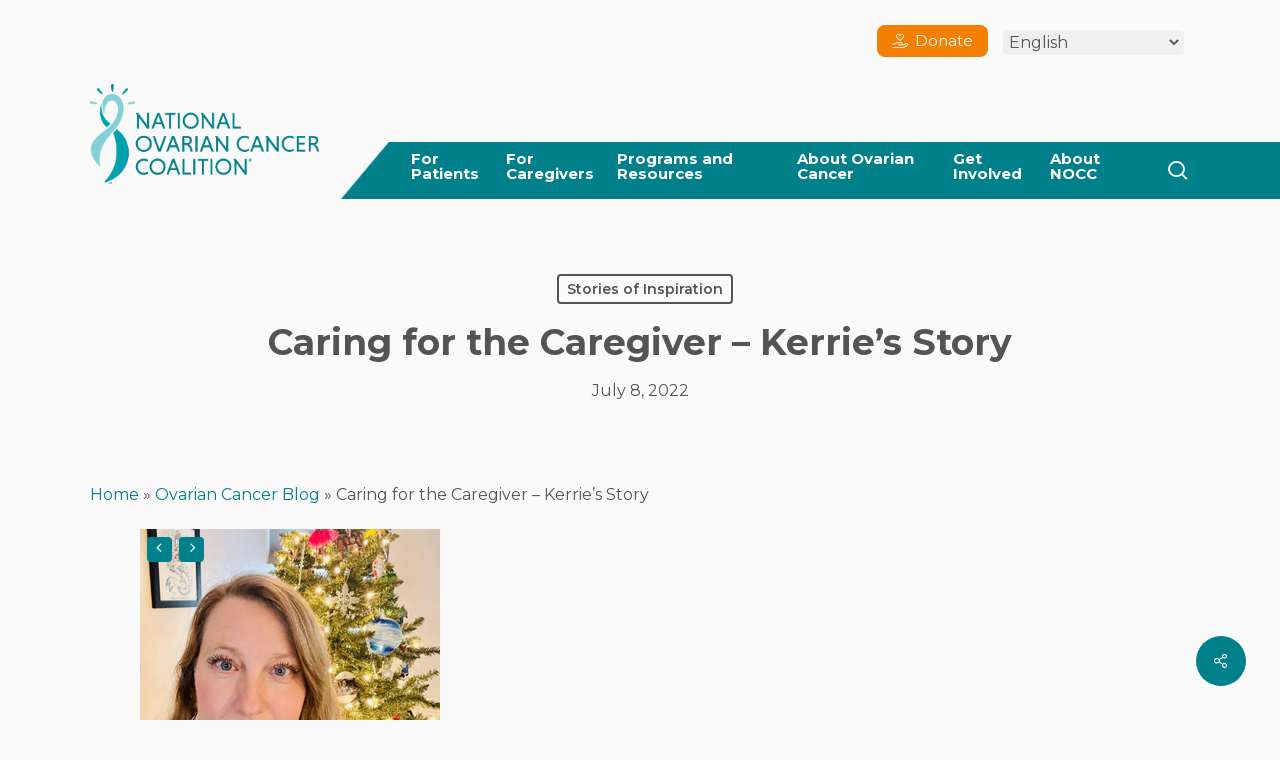

--- FILE ---
content_type: text/html; charset=UTF-8
request_url: https://ovarian.org/caring-for-the-caregiver-kerries-story/
body_size: 31146
content:
<!doctype html>
<html lang="en-US" class="no-js">
<head>
	<meta charset="UTF-8">
	<meta name="viewport" content="width=device-width, initial-scale=1, maximum-scale=1, user-scalable=0" /><meta name='robots' content='index, follow, max-image-preview:large, max-snippet:-1, max-video-preview:-1' />
	<style>img:is([sizes="auto" i], [sizes^="auto," i]) { contain-intrinsic-size: 3000px 1500px }</style>
	<!-- Jetpack Site Verification Tags -->
<meta name="google-site-verification" content="8uh0xmV04dFztLoRZRB5OcaVGvzZvt_qwFeIJ2l5oFQ" />

	<!-- This site is optimized with the Yoast SEO Premium plugin v26.3 (Yoast SEO v26.3) - https://yoast.com/wordpress/plugins/seo/ -->
	<title>Caring for the Caregiver - Kerrie&#039;s Story - ovarian.org</title>
	<meta name="description" content="Ovarian cancer caregiver Kerrie shares her caregiving journey with the National Ovarian Cancer Coalition Community." />
	<link rel="canonical" href="https://ovarian.org/caring-for-the-caregiver-kerries-story/" />
	<meta property="og:locale" content="en_US" />
	<meta property="og:type" content="article" />
	<meta property="og:title" content="Caring for the Caregiver - Kerrie&#039;s Story" />
	<meta property="og:description" content="Ovarian cancer caregiver Kerrie shares her caregiving journey with the National Ovarian Cancer Coalition Community." />
	<meta property="og:url" content="https://ovarian.org/caring-for-the-caregiver-kerries-story/" />
	<meta property="og:site_name" content="ovarian.org" />
	<meta property="article:publisher" content="https://www.facebook.com/noccnational" />
	<meta property="article:published_time" content="2022-07-08T12:45:57+00:00" />
	<meta property="article:modified_time" content="2023-06-01T16:12:27+00:00" />
	<meta property="og:image" content="https://ovarian.org/wp-content/uploads/2022/07/HubSpot-Smaller-Image-Size-2022-07-08T084401.354.png" />
	<meta property="og:image:width" content="300" />
	<meta property="og:image:height" content="300" />
	<meta property="og:image:type" content="image/png" />
	<meta name="author" content="Lauren Ashley German" />
	<meta name="twitter:card" content="summary_large_image" />
	<meta name="twitter:creator" content="@NOCC_National" />
	<meta name="twitter:site" content="@NOCC_National" />
	<meta name="twitter:label1" content="Written by" />
	<meta name="twitter:data1" content="Lauren Ashley German" />
	<meta name="twitter:label2" content="Est. reading time" />
	<meta name="twitter:data2" content="6 minutes" />
	<script type="application/ld+json" class="yoast-schema-graph">{"@context":"https://schema.org","@graph":[{"@type":"Article","@id":"https://ovarian.org/caring-for-the-caregiver-kerries-story/#article","isPartOf":{"@id":"https://ovarian.org/caring-for-the-caregiver-kerries-story/"},"author":{"name":"Lauren Ashley German","@id":"https://ovarian.org/#/schema/person/b211160929dc643da2ed165acb0b7582"},"headline":"Caring for the Caregiver &#8211; Kerrie&#8217;s Story","datePublished":"2022-07-08T12:45:57+00:00","dateModified":"2023-06-01T16:12:27+00:00","mainEntityOfPage":{"@id":"https://ovarian.org/caring-for-the-caregiver-kerries-story/"},"wordCount":1697,"publisher":{"@id":"https://ovarian.org/#organization"},"image":{"@id":"https://ovarian.org/caring-for-the-caregiver-kerries-story/#primaryimage"},"thumbnailUrl":"https://i0.wp.com/ovarian.org/wp-content/uploads/2022/07/HubSpot-Smaller-Image-Size-2022-07-08T084401.354.png?fit=300%2C300&ssl=1","articleSection":["Stories of Inspiration"],"inLanguage":"en-US"},{"@type":"WebPage","@id":"https://ovarian.org/caring-for-the-caregiver-kerries-story/","url":"https://ovarian.org/caring-for-the-caregiver-kerries-story/","name":"Caring for the Caregiver - Kerrie's Story - ovarian.org","isPartOf":{"@id":"https://ovarian.org/#website"},"primaryImageOfPage":{"@id":"https://ovarian.org/caring-for-the-caregiver-kerries-story/#primaryimage"},"image":{"@id":"https://ovarian.org/caring-for-the-caregiver-kerries-story/#primaryimage"},"thumbnailUrl":"https://i0.wp.com/ovarian.org/wp-content/uploads/2022/07/HubSpot-Smaller-Image-Size-2022-07-08T084401.354.png?fit=300%2C300&ssl=1","datePublished":"2022-07-08T12:45:57+00:00","dateModified":"2023-06-01T16:12:27+00:00","description":"Ovarian cancer caregiver Kerrie shares her caregiving journey with the National Ovarian Cancer Coalition Community.","breadcrumb":{"@id":"https://ovarian.org/caring-for-the-caregiver-kerries-story/#breadcrumb"},"inLanguage":"en-US","potentialAction":[{"@type":"ReadAction","target":["https://ovarian.org/caring-for-the-caregiver-kerries-story/"]}]},{"@type":"ImageObject","inLanguage":"en-US","@id":"https://ovarian.org/caring-for-the-caregiver-kerries-story/#primaryimage","url":"https://i0.wp.com/ovarian.org/wp-content/uploads/2022/07/HubSpot-Smaller-Image-Size-2022-07-08T084401.354.png?fit=300%2C300&ssl=1","contentUrl":"https://i0.wp.com/ovarian.org/wp-content/uploads/2022/07/HubSpot-Smaller-Image-Size-2022-07-08T084401.354.png?fit=300%2C300&ssl=1","width":300,"height":300},{"@type":"BreadcrumbList","@id":"https://ovarian.org/caring-for-the-caregiver-kerries-story/#breadcrumb","itemListElement":[{"@type":"ListItem","position":1,"name":"Home","item":"https://ovarian.org/"},{"@type":"ListItem","position":2,"name":"Ovarian Cancer Blog","item":"https://ovarian.org/programs-and-resources/nocc-online-education-programs/ovarian-cancer-blog/"},{"@type":"ListItem","position":3,"name":"Caring for the Caregiver &#8211; Kerrie&#8217;s Story"}]},{"@type":"WebSite","@id":"https://ovarian.org/#website","url":"https://ovarian.org/","name":"ovarian.org","description":"The NOCC is an influential national advocate for patients, survivors, caregivers, and their families struggling with ovarian cancer.","publisher":{"@id":"https://ovarian.org/#organization"},"potentialAction":[{"@type":"SearchAction","target":{"@type":"EntryPoint","urlTemplate":"https://ovarian.org/?s={search_term_string}"},"query-input":{"@type":"PropertyValueSpecification","valueRequired":true,"valueName":"search_term_string"}}],"inLanguage":"en-US"},{"@type":"Organization","@id":"https://ovarian.org/#organization","name":"National Ovarian Cancer Coalition","url":"https://ovarian.org/","logo":{"@type":"ImageObject","inLanguage":"en-US","@id":"https://ovarian.org/#/schema/logo/image/","url":"https://i0.wp.com/ovarian.org/wp-content/uploads/2021/04/NOCC_Logo_Horz_Full_Color_rgb.png?fit=2502%2C1091&ssl=1","contentUrl":"https://i0.wp.com/ovarian.org/wp-content/uploads/2021/04/NOCC_Logo_Horz_Full_Color_rgb.png?fit=2502%2C1091&ssl=1","width":2502,"height":1091,"caption":"National Ovarian Cancer Coalition"},"image":{"@id":"https://ovarian.org/#/schema/logo/image/"},"sameAs":["https://www.facebook.com/noccnational","https://x.com/NOCC_National","https://www.instagram.com/nocc_national/","https://www.linkedin.com/company/national-ovarian-cancer-coalition/","https://www.youtube.com/channel/UCHqaxPlsWjAiXfYxDWXF08g"]},{"@type":"Person","@id":"https://ovarian.org/#/schema/person/b211160929dc643da2ed165acb0b7582","name":"Lauren Ashley German","url":"https://ovarian.org/author/lgerman/"}]}</script>
	<!-- / Yoast SEO Premium plugin. -->


<link rel='dns-prefetch' href='//js.hs-scripts.com' />
<link rel='dns-prefetch' href='//stats.wp.com' />
<link rel='dns-prefetch' href='//fonts.googleapis.com' />
<link rel='preconnect' href='//i0.wp.com' />
<link rel="alternate" type="application/rss+xml" title="ovarian.org &raquo; Feed" href="https://ovarian.org/feed/" />
<link rel="alternate" type="application/rss+xml" title="ovarian.org &raquo; Comments Feed" href="https://ovarian.org/comments/feed/" />
<script type="text/javascript">
/* <![CDATA[ */
window._wpemojiSettings = {"baseUrl":"https:\/\/s.w.org\/images\/core\/emoji\/16.0.1\/72x72\/","ext":".png","svgUrl":"https:\/\/s.w.org\/images\/core\/emoji\/16.0.1\/svg\/","svgExt":".svg","source":{"concatemoji":"https:\/\/ovarian.org\/wp-includes\/js\/wp-emoji-release.min.js?ver=6.8.3"}};
/*! This file is auto-generated */
!function(s,n){var o,i,e;function c(e){try{var t={supportTests:e,timestamp:(new Date).valueOf()};sessionStorage.setItem(o,JSON.stringify(t))}catch(e){}}function p(e,t,n){e.clearRect(0,0,e.canvas.width,e.canvas.height),e.fillText(t,0,0);var t=new Uint32Array(e.getImageData(0,0,e.canvas.width,e.canvas.height).data),a=(e.clearRect(0,0,e.canvas.width,e.canvas.height),e.fillText(n,0,0),new Uint32Array(e.getImageData(0,0,e.canvas.width,e.canvas.height).data));return t.every(function(e,t){return e===a[t]})}function u(e,t){e.clearRect(0,0,e.canvas.width,e.canvas.height),e.fillText(t,0,0);for(var n=e.getImageData(16,16,1,1),a=0;a<n.data.length;a++)if(0!==n.data[a])return!1;return!0}function f(e,t,n,a){switch(t){case"flag":return n(e,"\ud83c\udff3\ufe0f\u200d\u26a7\ufe0f","\ud83c\udff3\ufe0f\u200b\u26a7\ufe0f")?!1:!n(e,"\ud83c\udde8\ud83c\uddf6","\ud83c\udde8\u200b\ud83c\uddf6")&&!n(e,"\ud83c\udff4\udb40\udc67\udb40\udc62\udb40\udc65\udb40\udc6e\udb40\udc67\udb40\udc7f","\ud83c\udff4\u200b\udb40\udc67\u200b\udb40\udc62\u200b\udb40\udc65\u200b\udb40\udc6e\u200b\udb40\udc67\u200b\udb40\udc7f");case"emoji":return!a(e,"\ud83e\udedf")}return!1}function g(e,t,n,a){var r="undefined"!=typeof WorkerGlobalScope&&self instanceof WorkerGlobalScope?new OffscreenCanvas(300,150):s.createElement("canvas"),o=r.getContext("2d",{willReadFrequently:!0}),i=(o.textBaseline="top",o.font="600 32px Arial",{});return e.forEach(function(e){i[e]=t(o,e,n,a)}),i}function t(e){var t=s.createElement("script");t.src=e,t.defer=!0,s.head.appendChild(t)}"undefined"!=typeof Promise&&(o="wpEmojiSettingsSupports",i=["flag","emoji"],n.supports={everything:!0,everythingExceptFlag:!0},e=new Promise(function(e){s.addEventListener("DOMContentLoaded",e,{once:!0})}),new Promise(function(t){var n=function(){try{var e=JSON.parse(sessionStorage.getItem(o));if("object"==typeof e&&"number"==typeof e.timestamp&&(new Date).valueOf()<e.timestamp+604800&&"object"==typeof e.supportTests)return e.supportTests}catch(e){}return null}();if(!n){if("undefined"!=typeof Worker&&"undefined"!=typeof OffscreenCanvas&&"undefined"!=typeof URL&&URL.createObjectURL&&"undefined"!=typeof Blob)try{var e="postMessage("+g.toString()+"("+[JSON.stringify(i),f.toString(),p.toString(),u.toString()].join(",")+"));",a=new Blob([e],{type:"text/javascript"}),r=new Worker(URL.createObjectURL(a),{name:"wpTestEmojiSupports"});return void(r.onmessage=function(e){c(n=e.data),r.terminate(),t(n)})}catch(e){}c(n=g(i,f,p,u))}t(n)}).then(function(e){for(var t in e)n.supports[t]=e[t],n.supports.everything=n.supports.everything&&n.supports[t],"flag"!==t&&(n.supports.everythingExceptFlag=n.supports.everythingExceptFlag&&n.supports[t]);n.supports.everythingExceptFlag=n.supports.everythingExceptFlag&&!n.supports.flag,n.DOMReady=!1,n.readyCallback=function(){n.DOMReady=!0}}).then(function(){return e}).then(function(){var e;n.supports.everything||(n.readyCallback(),(e=n.source||{}).concatemoji?t(e.concatemoji):e.wpemoji&&e.twemoji&&(t(e.twemoji),t(e.wpemoji)))}))}((window,document),window._wpemojiSettings);
/* ]]> */
</script>
<link rel='stylesheet' id='mec-select2-style-css' href='https://ovarian.org/wp-content/plugins/modern-events-calendar/assets/packages/select2/select2.min.css?ver=5.20.0' type='text/css' media='all' />
<link rel='stylesheet' id='mec-font-icons-css' href='https://ovarian.org/wp-content/plugins/modern-events-calendar/assets/css/iconfonts.css?ver=6.8.3' type='text/css' media='all' />
<link rel='stylesheet' id='mec-frontend-style-css' href='https://ovarian.org/wp-content/plugins/modern-events-calendar/assets/css/frontend.min.css?ver=5.20.0' type='text/css' media='all' />
<link rel='stylesheet' id='mec-tooltip-style-css' href='https://ovarian.org/wp-content/plugins/modern-events-calendar/assets/packages/tooltip/tooltip.css?ver=6.8.3' type='text/css' media='all' />
<link rel='stylesheet' id='mec-tooltip-shadow-style-css' href='https://ovarian.org/wp-content/plugins/modern-events-calendar/assets/packages/tooltip/tooltipster-sideTip-shadow.min.css?ver=6.8.3' type='text/css' media='all' />
<link rel='stylesheet' id='featherlight-css' href='https://ovarian.org/wp-content/plugins/modern-events-calendar/assets/packages/featherlight/featherlight.css?ver=6.8.3' type='text/css' media='all' />
<link rel='stylesheet' id='mec-lity-style-css' href='https://ovarian.org/wp-content/plugins/modern-events-calendar/assets/packages/lity/lity.min.css?ver=6.8.3' type='text/css' media='all' />
<style id='wp-emoji-styles-inline-css' type='text/css'>

	img.wp-smiley, img.emoji {
		display: inline !important;
		border: none !important;
		box-shadow: none !important;
		height: 1em !important;
		width: 1em !important;
		margin: 0 0.07em !important;
		vertical-align: -0.1em !important;
		background: none !important;
		padding: 0 !important;
	}
</style>
<link rel='stylesheet' id='wp-block-library-css' href='https://ovarian.org/wp-includes/css/dist/block-library/style.min.css?ver=6.8.3' type='text/css' media='all' />
<link rel='stylesheet' id='mediaelement-css' href='https://ovarian.org/wp-includes/js/mediaelement/mediaelementplayer-legacy.min.css?ver=4.2.17' type='text/css' media='all' />
<link rel='stylesheet' id='wp-mediaelement-css' href='https://ovarian.org/wp-includes/js/mediaelement/wp-mediaelement.min.css?ver=6.8.3' type='text/css' media='all' />
<style id='wp-mediaelement-inline-css' type='text/css'>
body .mejs-container .mejs-controls >.mejs-horizontal-volume-slider{height:26px;width:56px;position:relative;display:block;float:left;}.mejs-controls .mejs-horizontal-volume-slider .mejs-horizontal-volume-total{background:rgba(255,255,255,.33)}.mejs-controls .mejs-button button:focus{outline:none}body[data-button-style*="_rounded"] .mejs-button>button,body[data-button-style^="rounded"] .mejs-controls .mejs-pause button,body .mejs-controls .mejs-pause{border-radius:0!important;}.mejs-controls .mejs-time-rail .mejs-time-loaded{background-color:rgba(255,255,255,0.3)!important}.mejs-video .mejs-controls .mejs-time-rail{padding-top:12px}.mejs-audio .mejs-controls .mejs-time-rail{padding-top:11px}.mejs-video .mejs-controls .mejs-time-rail .mejs-time-current,.mejs-video .mejs-controls .mejs-time-rail span,.mejs-video .mejs-controls .mejs-time-rail a,.mejs-video .mejs-controls .mejs-time-rail .mejs-time-loaded{height:8px}.mejs-audio .mejs-controls .mejs-time-rail .mejs-time-current,.mejs-audio .mejs-controls .mejs-time-rail span,.mejs-audio .mejs-controls .mejs-time-rail a,.mejs-audio .mejs-controls .mejs-time-rail .mejs-time-loaded{height:8px}#ajax-content-wrap .mejs-container{background-color:transparent;background-image:none!important}.wp-video{margin-bottom:20px;}.wp-video,.mejs-container .mejs-poster img{max-width:none!important;width:100%!important}.wp-video-shortcode.mejs-container .mejs-poster img{visibility:hidden;display:block;margin-bottom:0;}.mejs-container-fullscreen .mejs-poster img{height:100%!important}body .mejs-poster{background-size:cover}body .mejs-container .mejs-controls .mejs-time{opacity:0.8;}body .mejs-controls button{transition:opacity 0.15s ease}body .mejs-controls button:hover,.mejs-controls .mejs-fullscreen-button:hover button{opacity:0.8}#ajax-content-wrap .mejs-controls .mejs-time-rail .mejs-time-total{background-color:rgba(255,255,255,0.25)}.mejs-controls .mejs-horizontal-volume-slider .mejs-horizontal-volume-current{background:transparent!important}body .mejs-controls .mejs-button button{font-size:18px;color:#fff;width:auto;position:relative;display:inline-block;}body .mejs-controls .mejs-button:not(.mejs-replay) button{background-image:none}body .mejs-controls .mejs-button.mejs-replay button{width:20px;}body .mejs-controls button:before{text-decoration:inherit;display:inline-block;speak:none}body .mejs-controls .mejs-play button:before{content:"\e052"}body .mejs-controls .mejs-mute button:before{content:"\e098"}body .mejs-controls .mejs-unmute button:before{content:"\e099"}body .mejs-controls .mejs-fullscreen-button button:before{content:"\e110";font-size:17px}body .mejs-controls .mejs-fullscreen-button.mejs-unfullscreen button:before{content:"\e111"}body .mejs-button.mejs-volume-button{margin-left:5px}body .mejs-controls .mejs-pause{top:2px;left:2px;position:relative;}body .mejs-controls .mejs-pause button{border-left:3px solid #fff;border-right:3px solid #fff;width:9px;height:12px;right:3px;top:2px}#ajax-content-wrap .mejs-container.mejs-audio{height:44px!important;background-color:rgba(0,0,0,1)}#ajax-content-wrap .mejs-container.mejs-audio .mejs-playpause-button{margin-left:0;}body .mejs-container.mejs-audio .mejs-controls{height:42px}body .mejs-container:not(.mejs-audio) .mejs-controls:before{background:linear-gradient(rgba(255,255,255,0) -2%,rgba(0,0,0,0) 35%,rgba(0,0,0,0.04) 44%,rgba(0,0,0,0.8) 100%,rgba(0,0,0,0.6) 100%);position:absolute;bottom:0;left:0;width:100%;height:400%;z-index:11;border-radius:4px;content:" "}body .mfp-wrap .mfp-content .mejs-container:not(.mejs-audio) .mejs-controls:before{border-radius:0;}body .mejs-container .mejs-controls >*{z-index:100;position:relative}body .mejs-container .mejs-controls{background:none!important;height:50px}#ajax-content-wrap .mejs-playpause-button{margin-left:20px}#ajax-content-wrap .mejs-fullscreen-button{margin-right:20px}body .mejs-video .mejs-controls .mejs-time-rail .mejs-time-float{color:#fff;border:none;background-color:transparent}body .mejs-controls .mejs-time-rail .mejs-time-float-corner{border-color:transparent transparent}body .mejs-audio .mejs-controls .mejs-time-rail .mejs-time-float{border:none;background-color:#fff;height:15px;box-shadow:0 2px 12px rgba(0,0,0,0.25)}
</style>
<style id='jetpack-sharing-buttons-style-inline-css' type='text/css'>
.jetpack-sharing-buttons__services-list{display:flex;flex-direction:row;flex-wrap:wrap;gap:0;list-style-type:none;margin:5px;padding:0}.jetpack-sharing-buttons__services-list.has-small-icon-size{font-size:12px}.jetpack-sharing-buttons__services-list.has-normal-icon-size{font-size:16px}.jetpack-sharing-buttons__services-list.has-large-icon-size{font-size:24px}.jetpack-sharing-buttons__services-list.has-huge-icon-size{font-size:36px}@media print{.jetpack-sharing-buttons__services-list{display:none!important}}.editor-styles-wrapper .wp-block-jetpack-sharing-buttons{gap:0;padding-inline-start:0}ul.jetpack-sharing-buttons__services-list.has-background{padding:1.25em 2.375em}
</style>
<style id='global-styles-inline-css' type='text/css'>
:root{--wp--preset--aspect-ratio--square: 1;--wp--preset--aspect-ratio--4-3: 4/3;--wp--preset--aspect-ratio--3-4: 3/4;--wp--preset--aspect-ratio--3-2: 3/2;--wp--preset--aspect-ratio--2-3: 2/3;--wp--preset--aspect-ratio--16-9: 16/9;--wp--preset--aspect-ratio--9-16: 9/16;--wp--preset--color--black: #000000;--wp--preset--color--cyan-bluish-gray: #abb8c3;--wp--preset--color--white: #ffffff;--wp--preset--color--pale-pink: #f78da7;--wp--preset--color--vivid-red: #cf2e2e;--wp--preset--color--luminous-vivid-orange: #ff6900;--wp--preset--color--luminous-vivid-amber: #fcb900;--wp--preset--color--light-green-cyan: #7bdcb5;--wp--preset--color--vivid-green-cyan: #00d084;--wp--preset--color--pale-cyan-blue: #8ed1fc;--wp--preset--color--vivid-cyan-blue: #0693e3;--wp--preset--color--vivid-purple: #9b51e0;--wp--preset--gradient--vivid-cyan-blue-to-vivid-purple: linear-gradient(135deg,rgba(6,147,227,1) 0%,rgb(155,81,224) 100%);--wp--preset--gradient--light-green-cyan-to-vivid-green-cyan: linear-gradient(135deg,rgb(122,220,180) 0%,rgb(0,208,130) 100%);--wp--preset--gradient--luminous-vivid-amber-to-luminous-vivid-orange: linear-gradient(135deg,rgba(252,185,0,1) 0%,rgba(255,105,0,1) 100%);--wp--preset--gradient--luminous-vivid-orange-to-vivid-red: linear-gradient(135deg,rgba(255,105,0,1) 0%,rgb(207,46,46) 100%);--wp--preset--gradient--very-light-gray-to-cyan-bluish-gray: linear-gradient(135deg,rgb(238,238,238) 0%,rgb(169,184,195) 100%);--wp--preset--gradient--cool-to-warm-spectrum: linear-gradient(135deg,rgb(74,234,220) 0%,rgb(151,120,209) 20%,rgb(207,42,186) 40%,rgb(238,44,130) 60%,rgb(251,105,98) 80%,rgb(254,248,76) 100%);--wp--preset--gradient--blush-light-purple: linear-gradient(135deg,rgb(255,206,236) 0%,rgb(152,150,240) 100%);--wp--preset--gradient--blush-bordeaux: linear-gradient(135deg,rgb(254,205,165) 0%,rgb(254,45,45) 50%,rgb(107,0,62) 100%);--wp--preset--gradient--luminous-dusk: linear-gradient(135deg,rgb(255,203,112) 0%,rgb(199,81,192) 50%,rgb(65,88,208) 100%);--wp--preset--gradient--pale-ocean: linear-gradient(135deg,rgb(255,245,203) 0%,rgb(182,227,212) 50%,rgb(51,167,181) 100%);--wp--preset--gradient--electric-grass: linear-gradient(135deg,rgb(202,248,128) 0%,rgb(113,206,126) 100%);--wp--preset--gradient--midnight: linear-gradient(135deg,rgb(2,3,129) 0%,rgb(40,116,252) 100%);--wp--preset--font-size--small: 13px;--wp--preset--font-size--medium: 20px;--wp--preset--font-size--large: 36px;--wp--preset--font-size--x-large: 42px;--wp--preset--spacing--20: 0.44rem;--wp--preset--spacing--30: 0.67rem;--wp--preset--spacing--40: 1rem;--wp--preset--spacing--50: 1.5rem;--wp--preset--spacing--60: 2.25rem;--wp--preset--spacing--70: 3.38rem;--wp--preset--spacing--80: 5.06rem;--wp--preset--shadow--natural: 6px 6px 9px rgba(0, 0, 0, 0.2);--wp--preset--shadow--deep: 12px 12px 50px rgba(0, 0, 0, 0.4);--wp--preset--shadow--sharp: 6px 6px 0px rgba(0, 0, 0, 0.2);--wp--preset--shadow--outlined: 6px 6px 0px -3px rgba(255, 255, 255, 1), 6px 6px rgba(0, 0, 0, 1);--wp--preset--shadow--crisp: 6px 6px 0px rgba(0, 0, 0, 1);}:root { --wp--style--global--content-size: 1300px;--wp--style--global--wide-size: 1300px; }:where(body) { margin: 0; }.wp-site-blocks > .alignleft { float: left; margin-right: 2em; }.wp-site-blocks > .alignright { float: right; margin-left: 2em; }.wp-site-blocks > .aligncenter { justify-content: center; margin-left: auto; margin-right: auto; }:where(.is-layout-flex){gap: 0.5em;}:where(.is-layout-grid){gap: 0.5em;}.is-layout-flow > .alignleft{float: left;margin-inline-start: 0;margin-inline-end: 2em;}.is-layout-flow > .alignright{float: right;margin-inline-start: 2em;margin-inline-end: 0;}.is-layout-flow > .aligncenter{margin-left: auto !important;margin-right: auto !important;}.is-layout-constrained > .alignleft{float: left;margin-inline-start: 0;margin-inline-end: 2em;}.is-layout-constrained > .alignright{float: right;margin-inline-start: 2em;margin-inline-end: 0;}.is-layout-constrained > .aligncenter{margin-left: auto !important;margin-right: auto !important;}.is-layout-constrained > :where(:not(.alignleft):not(.alignright):not(.alignfull)){max-width: var(--wp--style--global--content-size);margin-left: auto !important;margin-right: auto !important;}.is-layout-constrained > .alignwide{max-width: var(--wp--style--global--wide-size);}body .is-layout-flex{display: flex;}.is-layout-flex{flex-wrap: wrap;align-items: center;}.is-layout-flex > :is(*, div){margin: 0;}body .is-layout-grid{display: grid;}.is-layout-grid > :is(*, div){margin: 0;}body{padding-top: 0px;padding-right: 0px;padding-bottom: 0px;padding-left: 0px;}:root :where(.wp-element-button, .wp-block-button__link){background-color: #32373c;border-width: 0;color: #fff;font-family: inherit;font-size: inherit;line-height: inherit;padding: calc(0.667em + 2px) calc(1.333em + 2px);text-decoration: none;}.has-black-color{color: var(--wp--preset--color--black) !important;}.has-cyan-bluish-gray-color{color: var(--wp--preset--color--cyan-bluish-gray) !important;}.has-white-color{color: var(--wp--preset--color--white) !important;}.has-pale-pink-color{color: var(--wp--preset--color--pale-pink) !important;}.has-vivid-red-color{color: var(--wp--preset--color--vivid-red) !important;}.has-luminous-vivid-orange-color{color: var(--wp--preset--color--luminous-vivid-orange) !important;}.has-luminous-vivid-amber-color{color: var(--wp--preset--color--luminous-vivid-amber) !important;}.has-light-green-cyan-color{color: var(--wp--preset--color--light-green-cyan) !important;}.has-vivid-green-cyan-color{color: var(--wp--preset--color--vivid-green-cyan) !important;}.has-pale-cyan-blue-color{color: var(--wp--preset--color--pale-cyan-blue) !important;}.has-vivid-cyan-blue-color{color: var(--wp--preset--color--vivid-cyan-blue) !important;}.has-vivid-purple-color{color: var(--wp--preset--color--vivid-purple) !important;}.has-black-background-color{background-color: var(--wp--preset--color--black) !important;}.has-cyan-bluish-gray-background-color{background-color: var(--wp--preset--color--cyan-bluish-gray) !important;}.has-white-background-color{background-color: var(--wp--preset--color--white) !important;}.has-pale-pink-background-color{background-color: var(--wp--preset--color--pale-pink) !important;}.has-vivid-red-background-color{background-color: var(--wp--preset--color--vivid-red) !important;}.has-luminous-vivid-orange-background-color{background-color: var(--wp--preset--color--luminous-vivid-orange) !important;}.has-luminous-vivid-amber-background-color{background-color: var(--wp--preset--color--luminous-vivid-amber) !important;}.has-light-green-cyan-background-color{background-color: var(--wp--preset--color--light-green-cyan) !important;}.has-vivid-green-cyan-background-color{background-color: var(--wp--preset--color--vivid-green-cyan) !important;}.has-pale-cyan-blue-background-color{background-color: var(--wp--preset--color--pale-cyan-blue) !important;}.has-vivid-cyan-blue-background-color{background-color: var(--wp--preset--color--vivid-cyan-blue) !important;}.has-vivid-purple-background-color{background-color: var(--wp--preset--color--vivid-purple) !important;}.has-black-border-color{border-color: var(--wp--preset--color--black) !important;}.has-cyan-bluish-gray-border-color{border-color: var(--wp--preset--color--cyan-bluish-gray) !important;}.has-white-border-color{border-color: var(--wp--preset--color--white) !important;}.has-pale-pink-border-color{border-color: var(--wp--preset--color--pale-pink) !important;}.has-vivid-red-border-color{border-color: var(--wp--preset--color--vivid-red) !important;}.has-luminous-vivid-orange-border-color{border-color: var(--wp--preset--color--luminous-vivid-orange) !important;}.has-luminous-vivid-amber-border-color{border-color: var(--wp--preset--color--luminous-vivid-amber) !important;}.has-light-green-cyan-border-color{border-color: var(--wp--preset--color--light-green-cyan) !important;}.has-vivid-green-cyan-border-color{border-color: var(--wp--preset--color--vivid-green-cyan) !important;}.has-pale-cyan-blue-border-color{border-color: var(--wp--preset--color--pale-cyan-blue) !important;}.has-vivid-cyan-blue-border-color{border-color: var(--wp--preset--color--vivid-cyan-blue) !important;}.has-vivid-purple-border-color{border-color: var(--wp--preset--color--vivid-purple) !important;}.has-vivid-cyan-blue-to-vivid-purple-gradient-background{background: var(--wp--preset--gradient--vivid-cyan-blue-to-vivid-purple) !important;}.has-light-green-cyan-to-vivid-green-cyan-gradient-background{background: var(--wp--preset--gradient--light-green-cyan-to-vivid-green-cyan) !important;}.has-luminous-vivid-amber-to-luminous-vivid-orange-gradient-background{background: var(--wp--preset--gradient--luminous-vivid-amber-to-luminous-vivid-orange) !important;}.has-luminous-vivid-orange-to-vivid-red-gradient-background{background: var(--wp--preset--gradient--luminous-vivid-orange-to-vivid-red) !important;}.has-very-light-gray-to-cyan-bluish-gray-gradient-background{background: var(--wp--preset--gradient--very-light-gray-to-cyan-bluish-gray) !important;}.has-cool-to-warm-spectrum-gradient-background{background: var(--wp--preset--gradient--cool-to-warm-spectrum) !important;}.has-blush-light-purple-gradient-background{background: var(--wp--preset--gradient--blush-light-purple) !important;}.has-blush-bordeaux-gradient-background{background: var(--wp--preset--gradient--blush-bordeaux) !important;}.has-luminous-dusk-gradient-background{background: var(--wp--preset--gradient--luminous-dusk) !important;}.has-pale-ocean-gradient-background{background: var(--wp--preset--gradient--pale-ocean) !important;}.has-electric-grass-gradient-background{background: var(--wp--preset--gradient--electric-grass) !important;}.has-midnight-gradient-background{background: var(--wp--preset--gradient--midnight) !important;}.has-small-font-size{font-size: var(--wp--preset--font-size--small) !important;}.has-medium-font-size{font-size: var(--wp--preset--font-size--medium) !important;}.has-large-font-size{font-size: var(--wp--preset--font-size--large) !important;}.has-x-large-font-size{font-size: var(--wp--preset--font-size--x-large) !important;}
:where(.wp-block-post-template.is-layout-flex){gap: 1.25em;}:where(.wp-block-post-template.is-layout-grid){gap: 1.25em;}
:where(.wp-block-columns.is-layout-flex){gap: 2em;}:where(.wp-block-columns.is-layout-grid){gap: 2em;}
:root :where(.wp-block-pullquote){font-size: 1.5em;line-height: 1.6;}
</style>
<link rel='stylesheet' id='contact-form-7-css' href='https://ovarian.org/wp-content/plugins/contact-form-7/includes/css/styles.css?ver=6.1.3' type='text/css' media='all' />
<link rel='stylesheet' id='salient-social-css' href='https://ovarian.org/wp-content/plugins/salient-social/css/style.css?ver=1.2.2' type='text/css' media='all' />
<style id='salient-social-inline-css' type='text/css'>

  .sharing-default-minimal .nectar-love.loved,
  body .nectar-social[data-color-override="override"].fixed > a:before, 
  body .nectar-social[data-color-override="override"].fixed .nectar-social-inner a,
  .sharing-default-minimal .nectar-social[data-color-override="override"] .nectar-social-inner a:hover,
  .nectar-social.vertical[data-color-override="override"] .nectar-social-inner a:hover {
    background-color: #00808B;
  }
  .nectar-social.hover .nectar-love.loved,
  .nectar-social.hover > .nectar-love-button a:hover,
  .nectar-social[data-color-override="override"].hover > div a:hover,
  #single-below-header .nectar-social[data-color-override="override"].hover > div a:hover,
  .nectar-social[data-color-override="override"].hover .share-btn:hover,
  .sharing-default-minimal .nectar-social[data-color-override="override"] .nectar-social-inner a {
    border-color: #00808B;
  }
  #single-below-header .nectar-social.hover .nectar-love.loved i,
  #single-below-header .nectar-social.hover[data-color-override="override"] a:hover,
  #single-below-header .nectar-social.hover[data-color-override="override"] a:hover i,
  #single-below-header .nectar-social.hover .nectar-love-button a:hover i,
  .nectar-love:hover i,
  .hover .nectar-love:hover .total_loves,
  .nectar-love.loved i,
  .nectar-social.hover .nectar-love.loved .total_loves,
  .nectar-social.hover .share-btn:hover, 
  .nectar-social[data-color-override="override"].hover .nectar-social-inner a:hover,
  .nectar-social[data-color-override="override"].hover > div:hover span,
  .sharing-default-minimal .nectar-social[data-color-override="override"] .nectar-social-inner a:not(:hover) i,
  .sharing-default-minimal .nectar-social[data-color-override="override"] .nectar-social-inner a:not(:hover) {
    color: #00808B;
  }
</style>
<link rel='stylesheet' id='bodhi-svgs-attachment-css' href='https://ovarian.org/wp-content/plugins/svg-support/css/svgs-attachment.css' type='text/css' media='all' />
<link rel='stylesheet' id='tss-css' href='https://ovarian.org/wp-content/plugins/testimonial-slider-and-showcase/assets/css/wptestimonial.css?ver=2.3.19' type='text/css' media='all' />
<link rel='stylesheet' id='font-awesome-css' href='https://ovarian.org/wp-content/themes/salient/css/font-awesome-legacy.min.css?ver=4.7.1' type='text/css' media='all' />
<link rel='stylesheet' id='salient-grid-system-css' href='https://ovarian.org/wp-content/themes/salient/css/build/grid-system.css?ver=17.4.1' type='text/css' media='all' />
<link rel='stylesheet' id='main-styles-css' href='https://ovarian.org/wp-content/themes/salient/css/build/style.css?ver=17.4.1' type='text/css' media='all' />
<link rel='stylesheet' id='nectar-header-secondary-nav-css' href='https://ovarian.org/wp-content/themes/salient/css/build/header/header-secondary-nav.css?ver=17.4.1' type='text/css' media='all' />
<link rel='stylesheet' id='nectar-single-styles-css' href='https://ovarian.org/wp-content/themes/salient/css/build/single.css?ver=17.4.1' type='text/css' media='all' />
<link rel='stylesheet' id='nectar-cf7-css' href='https://ovarian.org/wp-content/themes/salient/css/build/third-party/cf7.css?ver=17.4.1' type='text/css' media='all' />
<link rel='stylesheet' id='nectar-brands-css' href='https://ovarian.org/wp-content/themes/salient/css/nectar-brands.css?ver=17.4.1' type='text/css' media='all' />
<link rel='stylesheet' id='nectar_default_font_open_sans-css' href='https://fonts.googleapis.com/css?family=Open+Sans%3A300%2C400%2C600%2C700&#038;subset=latin%2Clatin-ext' type='text/css' media='all' />
<link rel='stylesheet' id='responsive-css' href='https://ovarian.org/wp-content/themes/salient/css/build/responsive.css?ver=17.4.1' type='text/css' media='all' />
<link rel='stylesheet' id='skin-material-css' href='https://ovarian.org/wp-content/themes/salient/css/build/skin-material.css?ver=17.4.1' type='text/css' media='all' />
<link rel='stylesheet' id='salient-wp-menu-dynamic-css' href='https://ovarian.org/wp-content/uploads/salient/menu-dynamic.css?ver=6367' type='text/css' media='all' />
<link rel='stylesheet' id='js_composer_front-css' href='https://ovarian.org/wp-content/themes/salient/css/build/plugins/js_composer.css?ver=17.4.1' type='text/css' media='all' />
<link rel='stylesheet' id='dynamic-css-css' href='https://ovarian.org/wp-content/themes/salient/css/salient-dynamic-styles.css?ver=87706' type='text/css' media='all' />
<style id='dynamic-css-inline-css' type='text/css'>
#page-header-bg[data-post-hs="default_minimal"] .inner-wrap{text-align:center}#page-header-bg[data-post-hs="default_minimal"] .inner-wrap >a,.material #page-header-bg.fullscreen-header .inner-wrap >a{color:#fff;font-weight:600;border:var(--nectar-border-thickness) solid rgba(255,255,255,0.4);padding:4px 10px;margin:5px 6px 0 5px;display:inline-block;transition:all 0.2s ease;-webkit-transition:all 0.2s ease;font-size:14px;line-height:18px}body.material #page-header-bg.fullscreen-header .inner-wrap >a{margin-bottom:15px;}body.material #page-header-bg.fullscreen-header .inner-wrap >a{border:none;padding:6px 10px}body[data-button-style^="rounded"] #page-header-bg[data-post-hs="default_minimal"] .inner-wrap >a,body[data-button-style^="rounded"].material #page-header-bg.fullscreen-header .inner-wrap >a{border-radius:100px}body.single [data-post-hs="default_minimal"] #single-below-header span,body.single .heading-title[data-header-style="default_minimal"] #single-below-header span{line-height:14px;}#page-header-bg[data-post-hs="default_minimal"] #single-below-header{text-align:center;position:relative;z-index:100}#page-header-bg[data-post-hs="default_minimal"] #single-below-header span{float:none;display:inline-block}#page-header-bg[data-post-hs="default_minimal"] .inner-wrap >a:hover,#page-header-bg[data-post-hs="default_minimal"] .inner-wrap >a:focus{border-color:transparent}#page-header-bg.fullscreen-header .avatar,#page-header-bg[data-post-hs="default_minimal"] .avatar{border-radius:100%}#page-header-bg.fullscreen-header .meta-author span,#page-header-bg[data-post-hs="default_minimal"] .meta-author span{display:block}#page-header-bg.fullscreen-header .meta-author img{margin-bottom:0;height:50px;width:auto}#page-header-bg[data-post-hs="default_minimal"] .meta-author img{margin-bottom:0;height:40px;width:auto}#page-header-bg[data-post-hs="default_minimal"] .author-section{position:absolute;bottom:30px}#page-header-bg.fullscreen-header .meta-author,#page-header-bg[data-post-hs="default_minimal"] .meta-author{font-size:18px}#page-header-bg.fullscreen-header .author-section .meta-date,#page-header-bg[data-post-hs="default_minimal"] .author-section .meta-date{font-size:12px;color:rgba(255,255,255,0.8)}#page-header-bg.fullscreen-header .author-section .meta-date i{font-size:12px}#page-header-bg[data-post-hs="default_minimal"] .author-section .meta-date i{font-size:11px;line-height:14px}#page-header-bg[data-post-hs="default_minimal"] .author-section .avatar-post-info{position:relative;top:-5px}#page-header-bg.fullscreen-header .author-section a,#page-header-bg[data-post-hs="default_minimal"] .author-section a{display:block;margin-bottom:-2px}#page-header-bg[data-post-hs="default_minimal"] .author-section a{font-size:14px;line-height:14px}#page-header-bg.fullscreen-header .author-section a:hover,#page-header-bg[data-post-hs="default_minimal"] .author-section a:hover{color:rgba(255,255,255,0.85)!important}#page-header-bg.fullscreen-header .author-section,#page-header-bg[data-post-hs="default_minimal"] .author-section{width:100%;z-index:10;text-align:center}#page-header-bg.fullscreen-header .author-section{margin-top:25px;}#page-header-bg.fullscreen-header .author-section span,#page-header-bg[data-post-hs="default_minimal"] .author-section span{padding-left:0;line-height:20px;font-size:20px}#page-header-bg.fullscreen-header .author-section .avatar-post-info,#page-header-bg[data-post-hs="default_minimal"] .author-section .avatar-post-info{margin-left:10px}#page-header-bg.fullscreen-header .author-section .avatar-post-info,#page-header-bg.fullscreen-header .author-section .meta-author,#page-header-bg[data-post-hs="default_minimal"] .author-section .avatar-post-info,#page-header-bg[data-post-hs="default_minimal"] .author-section .meta-author{text-align:left;display:inline-block;top:9px}@media only screen and (min-width :690px) and (max-width :999px){body.single-post #page-header-bg[data-post-hs="default_minimal"]{padding-top:10%;padding-bottom:10%;}}@media only screen and (max-width :690px){#ajax-content-wrap #page-header-bg[data-post-hs="default_minimal"] #single-below-header span:not(.rich-snippet-hidden),#ajax-content-wrap .row.heading-title[data-header-style="default_minimal"] .col.section-title span.meta-category{display:inline-block;}.container-wrap[data-remove-post-comment-number="0"][data-remove-post-author="0"][data-remove-post-date="0"] .heading-title[data-header-style="default_minimal"] #single-below-header > span,#page-header-bg[data-post-hs="default_minimal"] .span_6[data-remove-post-comment-number="0"][data-remove-post-author="0"][data-remove-post-date="0"] #single-below-header > span{padding:0 8px;}.container-wrap[data-remove-post-comment-number="0"][data-remove-post-author="0"][data-remove-post-date="0"] .heading-title[data-header-style="default_minimal"] #single-below-header span,#page-header-bg[data-post-hs="default_minimal"] .span_6[data-remove-post-comment-number="0"][data-remove-post-author="0"][data-remove-post-date="0"] #single-below-header span{font-size:13px;line-height:10px;}.material #page-header-bg.fullscreen-header .author-section{margin-top:5px;}#page-header-bg.fullscreen-header .author-section{bottom:20px;}#page-header-bg.fullscreen-header .author-section .meta-date:not(.updated){margin-top:-4px;display:block;}#page-header-bg.fullscreen-header .author-section .avatar-post-info{margin:10px 0 0 0;}}#page-header-bg h1,#page-header-bg .subheader,.nectar-box-roll .overlaid-content h1,.nectar-box-roll .overlaid-content .subheader,#page-header-bg #portfolio-nav a i,body .section-title #portfolio-nav a:hover i,.page-header-no-bg h1,.page-header-no-bg span,#page-header-bg #portfolio-nav a i,#page-header-bg span,#page-header-bg #single-below-header a:hover,#page-header-bg #single-below-header a:focus,#page-header-bg.fullscreen-header .author-section a{color:#ffffff!important;}body #page-header-bg .pinterest-share i,body #page-header-bg .facebook-share i,body #page-header-bg .linkedin-share i,body #page-header-bg .twitter-share i,body #page-header-bg .google-plus-share i,body #page-header-bg .icon-salient-heart,body #page-header-bg .icon-salient-heart-2{color:#ffffff;}#page-header-bg[data-post-hs="default_minimal"] .inner-wrap > a:not(:hover){color:#ffffff;border-color:rgba(255,255,255,0.4);}.single #page-header-bg #single-below-header > span{border-color:rgba(255,255,255,0.4);}body .section-title #portfolio-nav a:hover i{opacity:0.75;}.single #page-header-bg .blog-title #single-meta .nectar-social.hover > div a,.single #page-header-bg .blog-title #single-meta > div a,.single #page-header-bg .blog-title #single-meta ul .n-shortcode a,#page-header-bg .blog-title #single-meta .nectar-social.hover .share-btn{border-color:rgba(255,255,255,0.4);}.single #page-header-bg .blog-title #single-meta .nectar-social.hover > div a:hover,#page-header-bg .blog-title #single-meta .nectar-social.hover .share-btn:hover,.single #page-header-bg .blog-title #single-meta div > a:hover,.single #page-header-bg .blog-title #single-meta ul .n-shortcode a:hover,.single #page-header-bg .blog-title #single-meta ul li:not(.meta-share-count):hover > a{border-color:rgba(255,255,255,1);}.single #page-header-bg #single-meta div span,.single #page-header-bg #single-meta > div a,.single #page-header-bg #single-meta > div i{color:#ffffff!important;}.single #page-header-bg #single-meta ul .meta-share-count .nectar-social a i{color:rgba(255,255,255,0.7)!important;}.single #page-header-bg #single-meta ul .meta-share-count .nectar-social a:hover i{color:rgba(255,255,255,1)!important;}@media only screen and (min-width:1000px){body #ajax-content-wrap.no-scroll{min-height:calc(100vh - 172px);height:calc(100vh - 172px)!important;}}@media only screen and (min-width:1000px){#page-header-wrap.fullscreen-header,#page-header-wrap.fullscreen-header #page-header-bg,html:not(.nectar-box-roll-loaded) .nectar-box-roll > #page-header-bg.fullscreen-header,.nectar_fullscreen_zoom_recent_projects,#nectar_fullscreen_rows:not(.afterLoaded) > div{height:calc(100vh - 171px);}.wpb_row.vc_row-o-full-height.top-level,.wpb_row.vc_row-o-full-height.top-level > .col.span_12{min-height:calc(100vh - 171px);}html:not(.nectar-box-roll-loaded) .nectar-box-roll > #page-header-bg.fullscreen-header{top:172px;}.nectar-slider-wrap[data-fullscreen="true"]:not(.loaded),.nectar-slider-wrap[data-fullscreen="true"]:not(.loaded) .swiper-container{height:calc(100vh - 170px)!important;}.admin-bar .nectar-slider-wrap[data-fullscreen="true"]:not(.loaded),.admin-bar .nectar-slider-wrap[data-fullscreen="true"]:not(.loaded) .swiper-container{height:calc(100vh - 170px - 32px)!important;}}.admin-bar[class*="page-template-template-no-header"] .wpb_row.vc_row-o-full-height.top-level,.admin-bar[class*="page-template-template-no-header"] .wpb_row.vc_row-o-full-height.top-level > .col.span_12{min-height:calc(100vh - 32px);}body[class*="page-template-template-no-header"] .wpb_row.vc_row-o-full-height.top-level,body[class*="page-template-template-no-header"] .wpb_row.vc_row-o-full-height.top-level > .col.span_12{min-height:100vh;}@media only screen and (max-width:999px){.using-mobile-browser #nectar_fullscreen_rows:not(.afterLoaded):not([data-mobile-disable="on"]) > div{height:calc(100vh - 126px);}.using-mobile-browser .wpb_row.vc_row-o-full-height.top-level,.using-mobile-browser .wpb_row.vc_row-o-full-height.top-level > .col.span_12,[data-permanent-transparent="1"].using-mobile-browser .wpb_row.vc_row-o-full-height.top-level,[data-permanent-transparent="1"].using-mobile-browser .wpb_row.vc_row-o-full-height.top-level > .col.span_12{min-height:calc(100vh - 126px);}html:not(.nectar-box-roll-loaded) .nectar-box-roll > #page-header-bg.fullscreen-header,.nectar_fullscreen_zoom_recent_projects,.nectar-slider-wrap[data-fullscreen="true"]:not(.loaded),.nectar-slider-wrap[data-fullscreen="true"]:not(.loaded) .swiper-container,#nectar_fullscreen_rows:not(.afterLoaded):not([data-mobile-disable="on"]) > div{height:calc(100vh - 73px);}.wpb_row.vc_row-o-full-height.top-level,.wpb_row.vc_row-o-full-height.top-level > .col.span_12{min-height:calc(100vh - 73px);}body[data-transparent-header="false"] #ajax-content-wrap.no-scroll{min-height:calc(100vh - 73px);height:calc(100vh - 73px);}}body .container-wrap .wpb_row[data-column-margin="none"]:not(.full-width-section):not(.full-width-content),html body .wpb_row[data-column-margin="none"]:not(.full-width-section):not(.full-width-content){margin-bottom:0;}body .container-wrap .vc_row-fluid[data-column-margin="none"] > .span_12,html body .vc_row-fluid[data-column-margin="none"] > .span_12,body .container-wrap .vc_row-fluid[data-column-margin="none"] .full-page-inner > .container > .span_12,body .container-wrap .vc_row-fluid[data-column-margin="none"] .full-page-inner > .span_12{margin-left:0;margin-right:0;}body .container-wrap .vc_row-fluid[data-column-margin="none"] .wpb_column:not(.child_column),body .container-wrap .inner_row[data-column-margin="none"] .child_column,html body .vc_row-fluid[data-column-margin="none"] .wpb_column:not(.child_column),html body .inner_row[data-column-margin="none"] .child_column{padding-left:0;padding-right:0;}.nectar-shape-divider-wrap{position:absolute;top:auto;bottom:0;left:0;right:0;width:100%;height:150px;z-index:3;transform:translateZ(0);}.post-area.span_9 .nectar-shape-divider-wrap{overflow:hidden;}.nectar-shape-divider-wrap[data-front="true"]{z-index:50;}.nectar-shape-divider-wrap[data-style="waves_opacity"] svg path:first-child{opacity:0.6;}.nectar-shape-divider-wrap[data-style="curve_opacity"] svg path:nth-child(1),.nectar-shape-divider-wrap[data-style="waves_opacity_alt"] svg path:nth-child(1){opacity:0.15;}.nectar-shape-divider-wrap[data-style="curve_opacity"] svg path:nth-child(2),.nectar-shape-divider-wrap[data-style="waves_opacity_alt"] svg path:nth-child(2){opacity:0.3;}.nectar-shape-divider{width:100%;left:0;bottom:-1px;height:100%;position:absolute;}.nectar-shape-divider-wrap.no-color .nectar-shape-divider{fill:#fff;}@media only screen and (max-width:999px){.nectar-shape-divider-wrap:not([data-using-percent-val="true"]) .nectar-shape-divider{height:75%;}.nectar-shape-divider-wrap[data-style="clouds"]:not([data-using-percent-val="true"]) .nectar-shape-divider{height:55%;}}@media only screen and (max-width:690px){.nectar-shape-divider-wrap:not([data-using-percent-val="true"]) .nectar-shape-divider{height:33%;}.nectar-shape-divider-wrap[data-style="clouds"]:not([data-using-percent-val="true"]) .nectar-shape-divider{height:33%;}}#ajax-content-wrap .nectar-shape-divider-wrap[data-height="1"] .nectar-shape-divider,#ajax-content-wrap .nectar-shape-divider-wrap[data-height="1px"] .nectar-shape-divider{height:1px;}.nectar-shape-divider-wrap[data-position="top"]{top:-1px;bottom:auto;}.nectar-shape-divider-wrap[data-position="top"]{transform:rotate(180deg)}@media only screen,print{.vc_row.translate_y_-60px{-webkit-transform:translateY(-60px);transform:translateY(-60px);}}.col.padding-6-percent > .vc_column-inner,.col.padding-6-percent > .n-sticky > .vc_column-inner{padding:calc(600px * 0.06);}@media only screen and (max-width:690px){.col.padding-6-percent > .vc_column-inner,.col.padding-6-percent > .n-sticky > .vc_column-inner{padding:calc(100vw * 0.06);}}@media only screen and (min-width:1000px){.col.padding-6-percent > .vc_column-inner,.col.padding-6-percent > .n-sticky > .vc_column-inner{padding:calc((100vw - 180px) * 0.06);}.column_container:not(.vc_col-sm-12) .col.padding-6-percent > .vc_column-inner{padding:calc((100vw - 180px) * 0.03);}}@media only screen and (min-width:1425px){.col.padding-6-percent > .vc_column-inner{padding:calc(1245px * 0.06);}.column_container:not(.vc_col-sm-12) .col.padding-6-percent > .vc_column-inner{padding:calc(1245px * 0.03);}}.full-width-content .col.padding-6-percent > .vc_column-inner{padding:calc(100vw * 0.06);}@media only screen and (max-width:999px){.full-width-content .col.padding-6-percent > .vc_column-inner{padding:calc(100vw * 0.06);}}@media only screen and (min-width:1000px){.full-width-content .column_container:not(.vc_col-sm-12) .col.padding-6-percent > .vc_column-inner{padding:calc(100vw * 0.03);}}#ajax-content-wrap .vc_row.left_padding_6pct .row_col_wrap_12,.nectar-global-section .vc_row.left_padding_6pct .row_col_wrap_12{padding-left:6%;}#ajax-content-wrap .vc_row.right_padding_6pct .row_col_wrap_12,.nectar-global-section .vc_row.right_padding_6pct .row_col_wrap_12{padding-right:6%;}.nectar_icon_wrap i{vertical-align:middle;top:0;}.nectar_icon_wrap i[class*="nectar-brands"]{display:inline-block;}.wpb_wrapper > .nectar_icon_wrap{margin-bottom:0;}.nectar_icon_wrap i{transition:color .25s ease;}.nectar_icon_wrap path{transition:fill .25s ease;}.nectar-pulsate i{display:block;border-radius:200px;background-color:currentColor;position:relative;}.nectar-pulsate i:after{display:block;position:absolute;top:50%;left:50%;content:"";width:100%;height:100%;margin:-50% auto auto -50%;-webkit-transform-origin:50% 50%;transform-origin:50% 50%;border-radius:50%;background-color:currentColor;opacity:1;z-index:11;pointer-events:none;animation:nectar_pulsate 2s cubic-bezier(.2,1,.2,1) infinite;}@keyframes nectar_pulsate{0%{opacity:0.6;transform:scale(1);}100%{opacity:0;transform:scale(3);}}.nectar_icon_wrap[data-style*="default"][data-color*="extra-color-gradient"] .nectar_icon i{border-radius:0!important;text-align:center;}.nectar_icon_wrap[data-style*="default"][data-color*="extra-color-gradient"] .nectar_icon i:before{vertical-align:top;}.nectar_icon_wrap[data-style*="default"][data-color*="extra-color-gradient"] .nectar_icon i[class*="fa-"],.nectar_icon_wrap[data-style*="default"][data-color*="extra-color-gradient"] .nectar_icon i[class^="icon-"]{vertical-align:baseline;}.screen-reader-text,.nectar-skip-to-content:not(:focus){border:0;clip:rect(1px,1px,1px,1px);clip-path:inset(50%);height:1px;margin:-1px;overflow:hidden;padding:0;position:absolute!important;width:1px;word-wrap:normal!important;}.row .col img:not([srcset]){width:auto;}.row .col img.img-with-animation.nectar-lazy:not([srcset]){width:100%;}
.blog .post-featured-img {
	display: none;
}
</style>
<link rel='stylesheet' id='salient-child-style-css' href='https://ovarian.org/wp-content/themes/salient-child/style.css?ver=17.4.1' type='text/css' media='all' />
<link rel='stylesheet' id='redux-google-fonts-salient_redux-css' href='https://fonts.googleapis.com/css?family=Montserrat%3A700%2C400%2C600%2C300&#038;ver=6.8.3' type='text/css' media='all' />
<!--n2css--><!--n2js--><script type="text/javascript" src="https://ovarian.org/wp-includes/js/jquery/jquery.min.js?ver=3.7.1" id="jquery-core-js"></script>
<script type="text/javascript" src="https://ovarian.org/wp-includes/js/jquery/jquery-migrate.min.js?ver=3.4.1" id="jquery-migrate-js"></script>
<script type="text/javascript" id="mec-frontend-script-js-extra">
/* <![CDATA[ */
var mecdata = {"day":"day","days":"days","hour":"hour","hours":"hours","minute":"minute","minutes":"minutes","second":"second","seconds":"seconds","elementor_edit_mode":"no","recapcha_key":"","ajax_url":"https:\/\/ovarian.org\/wp-admin\/admin-ajax.php","fes_nonce":"b43e6c0212","current_year":"2026","current_month":"01","datepicker_format":"mm\/dd\/yy&m\/d\/Y"};
/* ]]> */
</script>
<script type="text/javascript" src="https://ovarian.org/wp-content/plugins/modern-events-calendar/assets/js/frontend.js?ver=5.20.0" id="mec-frontend-script-js"></script>
<script type="text/javascript" src="https://ovarian.org/wp-content/plugins/modern-events-calendar/assets/js/events.js?ver=5.20.0" id="mec-events-script-js"></script>
<script type="text/javascript" src="https://ovarian.org/wp-content/plugins/svg-support/vendor/DOMPurify/DOMPurify.min.js?ver=2.5.8" id="bodhi-dompurify-library-js"></script>
<script type="text/javascript" id="bodhi_svg_inline-js-extra">
/* <![CDATA[ */
var svgSettings = {"skipNested":""};
/* ]]> */
</script>
<script type="text/javascript" src="https://ovarian.org/wp-content/plugins/svg-support/js/min/svgs-inline-min.js" id="bodhi_svg_inline-js"></script>
<script type="text/javascript" id="bodhi_svg_inline-js-after">
/* <![CDATA[ */
cssTarget={"Bodhi":"img.style-svg","ForceInlineSVG":"style-svg"};ForceInlineSVGActive="false";frontSanitizationEnabled="on";
/* ]]> */
</script>
<script type="text/javascript" id="wpgmza_data-js-extra">
/* <![CDATA[ */
var wpgmza_google_api_status = {"message":"Enqueued","code":"ENQUEUED"};
/* ]]> */
</script>
<script type="text/javascript" src="https://ovarian.org/wp-content/plugins/wp-google-maps/wpgmza_data.js?ver=6.8.3" id="wpgmza_data-js"></script>
<script></script><link rel="https://api.w.org/" href="https://ovarian.org/wp-json/" /><link rel="alternate" title="JSON" type="application/json" href="https://ovarian.org/wp-json/wp/v2/posts/4926" /><link rel="EditURI" type="application/rsd+xml" title="RSD" href="https://ovarian.org/xmlrpc.php?rsd" />
<meta name="generator" content="WordPress 6.8.3" />
<link rel='shortlink' href='https://ovarian.org/?p=4926' />
<link rel="alternate" title="oEmbed (JSON)" type="application/json+oembed" href="https://ovarian.org/wp-json/oembed/1.0/embed?url=https%3A%2F%2Fovarian.org%2Fcaring-for-the-caregiver-kerries-story%2F" />
<link rel="alternate" title="oEmbed (XML)" type="text/xml+oembed" href="https://ovarian.org/wp-json/oembed/1.0/embed?url=https%3A%2F%2Fovarian.org%2Fcaring-for-the-caregiver-kerries-story%2F&#038;format=xml" />
<!-- Google Tag Manager -->
<script>(function(w,d,s,l,i){w[l]=w[l]||[];w[l].push({'gtm.start':
new Date().getTime(),event:'gtm.js'});var f=d.getElementsByTagName(s)[0],
j=d.createElement(s),dl=l!='dataLayer'?'&l='+l:'';j.async=true;j.src=
'https://www.googletagmanager.com/gtm.js?id='+i+dl;f.parentNode.insertBefore(j,f);
})(window,document,'script','dataLayer','GTM-W8N6257');</script>
<!-- End Google Tag Manager -->			<!-- DO NOT COPY THIS SNIPPET! Start of Page Analytics Tracking for HubSpot WordPress plugin v11.3.21-->
			<script class="hsq-set-content-id" data-content-id="blog-post">
				var _hsq = _hsq || [];
				_hsq.push(["setContentType", "blog-post"]);
			</script>
			<!-- DO NOT COPY THIS SNIPPET! End of Page Analytics Tracking for HubSpot WordPress plugin -->
				<style>img#wpstats{display:none}</style>
		<script type="text/javascript"> var root = document.getElementsByTagName( "html" )[0]; root.setAttribute( "class", "js" ); </script><script>
function navHighlight(elem, home, active) {
    var url = location.href.split('/'),
        loc = url[url.length -1],
        link = document.querySelectorAll(elem);
    for (var i = 0; i < link.length; i++) {
        var path = link[i].href.split('/'),
            page = path[path.length -1];
        if (page == loc || page == home && loc == '') {
            link[i].parentNode.className += ' ' + active;
            document.body.className += ' ' + page.substr(0, page.lastIndexOf('.'));
            }
        }
    }
navHighlight('.page-submenu a', 'index.php', 'currently'); /* menu link selector, home page, highlight class */
</script><meta name="generator" content="Powered by WPBakery Page Builder - drag and drop page builder for WordPress."/>
<link rel="icon" href="https://i0.wp.com/ovarian.org/wp-content/uploads/2024/04/cropped-Untitled-design-2.png?fit=32%2C32&#038;ssl=1" sizes="32x32" />
<link rel="icon" href="https://i0.wp.com/ovarian.org/wp-content/uploads/2024/04/cropped-Untitled-design-2.png?fit=192%2C192&#038;ssl=1" sizes="192x192" />
<link rel="apple-touch-icon" href="https://i0.wp.com/ovarian.org/wp-content/uploads/2024/04/cropped-Untitled-design-2.png?fit=180%2C180&#038;ssl=1" />
<meta name="msapplication-TileImage" content="https://i0.wp.com/ovarian.org/wp-content/uploads/2024/04/cropped-Untitled-design-2.png?fit=270%2C270&#038;ssl=1" />
		<style type="text/css" id="wp-custom-css">
			#footer-widgets p {
	font-size:12px!important;
	line-height:15px!important;
	padding-bottom:10px!important;
}


#footer-widgets p.footer-big-text {
	font-size: 18px!important;
	line-height: 30px!important;
}

.support-cards .nectar_icon_wrap {
	float:right;
}

#header-outer:not([data-format="left-header"]) #top nav >ul >li {
	-webkit-align-items: flex-end;
    -moz-align-items: flex-end;
    -ms-align-items: flex-end;
    -ms-flex-align: flex-end;
    align-items: flex-end;
	padding-bottom:18px;
}


.card-testing-two h4 {
	padding: calc(1245px * 0.015);
} 

.card-testing-two p {
	padding: calc(1245px * 0.015);
} 

.card-testing-two .nectar_icon_wrap {
	width:100%;
}

.card-testing-two .nectar_icon {
	float:right!important;
}

.top-heading {
	    background-image: url(https://ovarian.org/wp-content/uploads/2021/04/new-bg.png);
    background-repeat: no-repeat;
    background-position: left;
    margin-left: 300px;
    margin-right: -100px;
    margin-bottom:-35px!important;
	padding-top: 20px!important;
    padding-bottom: 20px!important;
    padding-left: 20px!important;
    Padding-right: 100px!important;
	
}

h1.top-heading { color:#fff!important; 
}

#page-header-bg span {color:#fff;}

nav {
	background-image: url(https://ovarian.org/wp-content/uploads/2021/04/nav_bg.png);
    background-repeat: no-repeat;
    background-position: right bottom;
    background-size: contain;
    padding-right: 100px;
    margin-right: -100px;
    padding-left: 60px;
}

#header-secondary-outer nav {
	background:none!important;
	padding:0;
	margin:0;
}

.menu-item-gtranslate {
	background-color:#fafafa!important;
	padding:10px;
}

#gtranslate_selector {
	font-size:14px;
}

.circle-radius .column-bg-overlay-wrap {
	border-radius:50%!important;
}

.volunteer-circle .inner-wrap-outer .inner-wrap {
	border-radius:50%!important;
}

body .page-submenu .full-width-section {
    border-bottom:2px solid #dddddd;
}

body .page-submenu li a {
    background-color: #ddd;
    padding: 20px;
    border: 2px solid #ddd;
    border-bottom: none;
}

body .page-submenu li a:active {
    background-color: #fff;
    padding: 20px;
    border: 2px solid #ddd;
    border-bottom: none;
}

body .page-submenu li a:selected {
    background-color: #fff;
    padding: 20px;
    border: 2px solid #ddd;
    border-bottom: none;
}

body .page-submenu li a:hover {
    background-color: #fff;
    padding: 20px;
    border: 2px solid #ddd;
    border-bottom: none;
}

.currently {
    background-color: #fff;
    padding: 20px;
    border: 2px solid #ddd;
    border-bottom: none;
}

a.currently {
    background-color: #fff;
    padding: 20px;
    border: 2px solid #ddd;
    border-bottom: none;
}

.wpb_tabs_nav span {
	margin:0 auto;
	font-weight: 900;
}

.wpb_tabs_nav .active-tab {
	margin:0 auto;
	color:#fff!important;
	background-color:#2d8c96!important;
}

h3.mec-toggle-title {
	font-size:110%!important;
}

h3.mec-events-single-section-title {
	font-size:110%!important;
}

h3.mec-cost {
	font-size:110%!important;
}

.our-markets .row-bg-wrap {
	border-bottom:2px solid #ddd;
}

.full-width-section .team-member img {
    height: 200px;
    object-fit: cover;
    width: 100%!important;
}

.buttons_reverse {
	float:left!important;
}

.circular-radius .column-bg-overlay {
	border-radius:50%!important;
}

.nectar-icon-list-item {
	margin-bottom:30px;
}

.vertical-tabs .wpb_tabs_nav .active-tab {
	color:#00808B!important;
}

.mec-single-event .mec-event-meta dd a {
	color:#00808B;
}

.mec-search-form { display: none; }

.mec-event-list-minimal .mec-event-title {
	text-transform:none;
}

.mec-wrap h4 {
	font-size:18px!important;
	font-weight:500!important;
}

.mec-load-more-button {
	padding-left:20px!important;
	padding-right:20px!important;
	margin-top:20px;
}

.tabbed[data-style="vertical_modern"] >div
{
	padding-left:20px;
}

#minimal-accordion h3 a { color:#00808B;
	font-size:70%;
}

#region_search_widget input[type=text] {
	width:50%;
	margin-right:20px;
}

#region_search_widget {
	margin-bottom: 40px;
}

.mec-single-event-label {
	display:none!important;
}

#header-secondary-outer .menu-title-text {
	font-size:15px;
}

#header-secondary-outer .menu-item {
	margin-top:15px;
	padding:5px;
}

.donate-button {
	background-color:#F57F00;
	border-radius:8px;
	margin-right:10px;
}



.donate-button a {
	color:#fff!important;
}

#header-secondary-outer .donate-button a:hover {
	color:#fafafa!important;
}

#header-secondary-outer .donate-button a {
	color:#fff!important;
}


#header-secondary-outer .donate-button:hover {
	background-color:#f3ac60!important;
}

.donate-button .menu-title-text {
	color:#fff;
}

.resource-button {
	width:100%;
}

.custom-nectar-slider h2 {
	color: #004B76!important;
}

.custom-nectar-slider p {
	color: #545454!important;
}

.material .widget li a, .material #sidebar .widget li a, .material #footer-outer .widget li a {
	font-size:100%!important;
	margin-bottom:8px;
	font-weight:900!important;
	color:#00808B;
}

.mec-event-title {
	padding-top:0!important;
}

#search {
	background-color:#00808B!important;
	border-bottom: 7px solid white;
}






/* Extra small devices (phones, 600px and down) */
@media only screen and (max-width: 600px) {
		.top-heading {
		width:auto;
			margin: 0 auto!important;
    text-align: center;
    padding: 10px!important;
    font-size: 20px!important;
		background-image:none;
			background-color:rgba(0, 75, 118, 0.8);
	}
	#header-outer #top nav > ul > li > a, #header-outer .slide-out-widget-area-toggle a i.label, #header-outer:not(.transparent) #top #logo, #header-outer #top .span_9 > .slide-out-widget-area-toggle i, #header-outer #top .sf-sub-indicator i, body[data-header-color="custom"].ascend #boxed #header-outer .cart-menu .cart-icon-wrap i, #header-outer #top nav ul #nectar-user-account a span, #header-outer #top #toggle-nav i, .material #header-outer:not([data-permanent-transparent="1"]) .mobile-search .icon-salient-search, #header-outer:not([data-permanent-transparent="1"]) .mobile-user-account .icon-salient-m-user, #header-outer:not([data-permanent-transparent="1"]) .mobile-search .icon-salient-search, #header-outer #top #mobile-cart-link i, #header-outer .cart-menu .cart-icon-wrap .icon-salient-cart, body[data-header-format="left-header"] #header-outer #social-in-menu a, #header-outer #top nav ul #search-btn a span, #search-outer #search input[type="text"], #search-outer #search #close a span, body.ascend #search-outer #search #close a span, body.ascend #search-outer #search input[type="text"], .material #search-outer #search .span_12 span, .style_slide_in_click .total, .style_slide_in_click .total strong, .nectar-slide-in-cart.style_slide_in_click h4, .nectar-slide-in-cart.style_slide_in_click .widget_shopping_cart, .nectar-slide-in-cart.style_slide_in_click .widget_shopping_cart .cart_list.woocommerce-mini-cart .mini_cart_item a, .style_slide_in_click .woocommerce-mini-cart__empty-message h3 {
		color:#000000!important;
	}
}

/* Small devices (portrait tablets and large phones, 600px and up) */
@media only screen and (min-width: 600px) {

	#header-outer #top nav > ul > li > a, #header-outer .slide-out-widget-area-toggle a i.label, #header-outer:not(.transparent) #top #logo, #header-outer #top .span_9 > .slide-out-widget-area-toggle i, #header-outer #top .sf-sub-indicator i, body[data-header-color="custom"].ascend #boxed #header-outer .cart-menu .cart-icon-wrap i, #header-outer #top nav ul #nectar-user-account a span, #header-outer #top #toggle-nav i, .material #header-outer:not([data-permanent-transparent="1"]) .mobile-search .icon-salient-search, #header-outer:not([data-permanent-transparent="1"]) .mobile-user-account .icon-salient-m-user, #header-outer:not([data-permanent-transparent="1"]) .mobile-search .icon-salient-search, #header-outer #top #mobile-cart-link i, #header-outer .cart-menu .cart-icon-wrap .icon-salient-cart, body[data-header-format="left-header"] #header-outer #social-in-menu a, #header-outer #top nav ul #search-btn a span, #search-outer #search input[type="text"], #search-outer #search #close a span, body.ascend #search-outer #search #close a span, body.ascend #search-outer #search input[type="text"], .material #search-outer #search .span_12 span, .style_slide_in_click .total, .style_slide_in_click .total strong, .nectar-slide-in-cart.style_slide_in_click h4, .nectar-slide-in-cart.style_slide_in_click .widget_shopping_cart, .nectar-slide-in-cart.style_slide_in_click .widget_shopping_cart .cart_list.woocommerce-mini-cart .mini_cart_item a, .style_slide_in_click .woocommerce-mini-cart__empty-message h3 {
		color:#000000!important;
	}
	
}

/* Medium devices (landscape tablets, 768px and up) */
@media only screen and (min-width: 768px) {}

/* Large devices (laptops/desktops, 992px and up) */
@media only screen and (min-width: 992px) {
	#header-outer #top nav > ul > li > a, #header-outer .slide-out-widget-area-toggle a i.label, #header-outer:not(.transparent) #top #logo, #header-outer #top .span_9 > .slide-out-widget-area-toggle i, #header-outer #top .sf-sub-indicator i, body[data-header-color="custom"].ascend #boxed #header-outer .cart-menu .cart-icon-wrap i, #header-outer #top nav ul #nectar-user-account a span, #header-outer #top #toggle-nav i, .material #header-outer:not([data-permanent-transparent="1"]) .mobile-search .icon-salient-search, #header-outer:not([data-permanent-transparent="1"]) .mobile-user-account .icon-salient-m-user, #header-outer:not([data-permanent-transparent="1"]) .mobile-search .icon-salient-search, #header-outer #top #mobile-cart-link i, #header-outer .cart-menu .cart-icon-wrap .icon-salient-cart, body[data-header-format="left-header"] #header-outer #social-in-menu a, #header-outer #top nav ul #search-btn a span, #search-outer #search input[type="text"], #search-outer #search #close a span, body.ascend #search-outer #search #close a span, body.ascend #search-outer #search input[type="text"], .material #search-outer #search .span_12 span, .style_slide_in_click .total, .style_slide_in_click .total strong, .nectar-slide-in-cart.style_slide_in_click h4, .nectar-slide-in-cart.style_slide_in_click .widget_shopping_cart, .nectar-slide-in-cart.style_slide_in_click .widget_shopping_cart .cart_list.woocommerce-mini-cart .mini_cart_item a, .style_slide_in_click .woocommerce-mini-cart__empty-message h3 {
		color:#000000!important;
	}
}

/* Extra large devices (large laptops and desktops, 1200px and up) */
@media only screen and (min-width: 1200px) {
	
	#header-outer #top nav > ul > li > a, #header-outer .slide-out-widget-area-toggle a i.label, #header-outer:not(.transparent) #top #logo, #header-outer #top .span_9 > .slide-out-widget-area-toggle i, #header-outer #top .sf-sub-indicator i, body[data-header-color="custom"].ascend #boxed #header-outer .cart-menu .cart-icon-wrap i, #header-outer #top nav ul #nectar-user-account a span, #header-outer #top #toggle-nav i, .material #header-outer:not([data-permanent-transparent="1"]) .mobile-search .icon-salient-search, #header-outer:not([data-permanent-transparent="1"]) .mobile-user-account .icon-salient-m-user, #header-outer:not([data-permanent-transparent="1"]) .mobile-search .icon-salient-search, #header-outer #top #mobile-cart-link i, #header-outer .cart-menu .cart-icon-wrap .icon-salient-cart, body[data-header-format="left-header"] #header-outer #social-in-menu a, #header-outer #top nav ul #search-btn a span, #search-outer #search input[type="text"], #search-outer #search #close a span, body.ascend #search-outer #search #close a span, body.ascend #search-outer #search input[type="text"], .material #search-outer #search .span_12 span, .style_slide_in_click .total, .style_slide_in_click .total strong, .nectar-slide-in-cart.style_slide_in_click h4, .nectar-slide-in-cart.style_slide_in_click .widget_shopping_cart, .nectar-slide-in-cart.style_slide_in_click .widget_shopping_cart .cart_list.woocommerce-mini-cart .mini_cart_item a, .style_slide_in_click .woocommerce-mini-cart__empty-message h3 {
		color:#fff!important;
	}
	}
.wrsm .page-submenu .full-width-section {
    border-bottom: 0px solid #dddddd;
}
.wrsm .page-submenu li a {
    background-color: #61568E;
		color: white;
		font-weight: bold !important;
    padding: 20px;
    border: 0px solid #C3A4CE;
    border-bottom: none;
}
.wrsm .page-submenu li a:active {
    background-color: #C3A4CE;
		color: white;
		font-weight: bold !important;
    padding: 20px;
    border: 0px solid #C3A4CE;
    border-bottom: none;
}
.wrsm .page-submenu li a:selected {
    background-color: #009ca6 ;
		color: white;
		font-weight: bold !important;
    padding: 20px;
    border: 0px solid #009ca6 ;
    border-bottom: none;
}
.wrsm .page-submenu li a:hover {
 		background-color: #009ca6;
		color: white;
		font-weight: bold !important;
    padding: 20px;
    border: 0px solid #009ca6;
    border-bottom: none;	
}
}		</style>
		<noscript><style> .wpb_animate_when_almost_visible { opacity: 1; }</style></noscript><style type="text/css">.mec-wrap, .mec-wrap div:not([class^="elementor-"]), .lity-container, .mec-wrap h1, .mec-wrap h2, .mec-wrap h3, .mec-wrap h4, .mec-wrap h5, .mec-wrap h6, .entry-content .mec-wrap h1, .entry-content .mec-wrap h2, .entry-content .mec-wrap h3, .entry-content .mec-wrap h4, .entry-content .mec-wrap h5, .entry-content .mec-wrap h6, .mec-wrap .mec-totalcal-box input[type="submit"], .mec-wrap .mec-totalcal-box .mec-totalcal-view span, .mec-agenda-event-title a, .lity-content .mec-events-meta-group-booking select, .lity-content .mec-book-ticket-variation h5, .lity-content .mec-events-meta-group-booking input[type="number"], .lity-content .mec-events-meta-group-booking input[type="text"], .lity-content .mec-events-meta-group-booking input[type="email"],.mec-organizer-item a { font-family: "Montserrat", -apple-system, BlinkMacSystemFont, "Segoe UI", Roboto, sans-serif;}.mec-event-grid-minimal .mec-modal-booking-button:hover, .mec-events-timeline-wrap .mec-organizer-item a, .mec-events-timeline-wrap .mec-organizer-item:after, .mec-events-timeline-wrap .mec-shortcode-organizers i, .mec-timeline-event .mec-modal-booking-button, .mec-wrap .mec-map-lightbox-wp.mec-event-list-classic .mec-event-date, .mec-timetable-t2-col .mec-modal-booking-button:hover, .mec-event-container-classic .mec-modal-booking-button:hover, .mec-calendar-events-side .mec-modal-booking-button:hover, .mec-event-grid-yearly  .mec-modal-booking-button, .mec-events-agenda .mec-modal-booking-button, .mec-event-grid-simple .mec-modal-booking-button, .mec-event-list-minimal  .mec-modal-booking-button:hover, .mec-timeline-month-divider,  .mec-wrap.colorskin-custom .mec-totalcal-box .mec-totalcal-view span:hover,.mec-wrap.colorskin-custom .mec-calendar.mec-event-calendar-classic .mec-selected-day,.mec-wrap.colorskin-custom .mec-color, .mec-wrap.colorskin-custom .mec-event-sharing-wrap .mec-event-sharing > li:hover a, .mec-wrap.colorskin-custom .mec-color-hover:hover, .mec-wrap.colorskin-custom .mec-color-before *:before ,.mec-wrap.colorskin-custom .mec-widget .mec-event-grid-classic.owl-carousel .owl-nav i,.mec-wrap.colorskin-custom .mec-event-list-classic a.magicmore:hover,.mec-wrap.colorskin-custom .mec-event-grid-simple:hover .mec-event-title,.mec-wrap.colorskin-custom .mec-single-event .mec-event-meta dd.mec-events-event-categories:before,.mec-wrap.colorskin-custom .mec-single-event-date:before,.mec-wrap.colorskin-custom .mec-single-event-time:before,.mec-wrap.colorskin-custom .mec-events-meta-group.mec-events-meta-group-venue:before,.mec-wrap.colorskin-custom .mec-calendar .mec-calendar-side .mec-previous-month i,.mec-wrap.colorskin-custom .mec-calendar .mec-calendar-side .mec-next-month:hover,.mec-wrap.colorskin-custom .mec-calendar .mec-calendar-side .mec-previous-month:hover,.mec-wrap.colorskin-custom .mec-calendar .mec-calendar-side .mec-next-month:hover,.mec-wrap.colorskin-custom .mec-calendar.mec-event-calendar-classic dt.mec-selected-day:hover,.mec-wrap.colorskin-custom .mec-infowindow-wp h5 a:hover, .colorskin-custom .mec-events-meta-group-countdown .mec-end-counts h3,.mec-calendar .mec-calendar-side .mec-next-month i,.mec-wrap .mec-totalcal-box i,.mec-calendar .mec-event-article .mec-event-title a:hover,.mec-attendees-list-details .mec-attendee-profile-link a:hover,.mec-wrap.colorskin-custom .mec-next-event-details li i, .mec-next-event-details i:before, .mec-marker-infowindow-wp .mec-marker-infowindow-count, .mec-next-event-details a,.mec-wrap.colorskin-custom .mec-events-masonry-cats a.mec-masonry-cat-selected,.lity .mec-color,.lity .mec-color-before :before,.lity .mec-color-hover:hover,.lity .mec-wrap .mec-color,.lity .mec-wrap .mec-color-before :before,.lity .mec-wrap .mec-color-hover:hover,.leaflet-popup-content .mec-color,.leaflet-popup-content .mec-color-before :before,.leaflet-popup-content .mec-color-hover:hover,.leaflet-popup-content .mec-wrap .mec-color,.leaflet-popup-content .mec-wrap .mec-color-before :before,.leaflet-popup-content .mec-wrap .mec-color-hover:hover, .mec-calendar.mec-calendar-daily .mec-calendar-d-table .mec-daily-view-day.mec-daily-view-day-active.mec-color, .mec-map-boxshow div .mec-map-view-event-detail.mec-event-detail i,.mec-map-boxshow div .mec-map-view-event-detail.mec-event-detail:hover,.mec-map-boxshow .mec-color,.mec-map-boxshow .mec-color-before :before,.mec-map-boxshow .mec-color-hover:hover,.mec-map-boxshow .mec-wrap .mec-color,.mec-map-boxshow .mec-wrap .mec-color-before :before,.mec-map-boxshow .mec-wrap .mec-color-hover:hover, .mec-choosen-time-message, .mec-booking-calendar-month-navigation .mec-next-month:hover, .mec-booking-calendar-month-navigation .mec-previous-month:hover, .mec-yearly-view-wrap .mec-agenda-event-title a:hover, .mec-yearly-view-wrap .mec-yearly-title-sec .mec-next-year i, .mec-yearly-view-wrap .mec-yearly-title-sec .mec-previous-year i, .mec-yearly-view-wrap .mec-yearly-title-sec .mec-next-year:hover, .mec-yearly-view-wrap .mec-yearly-title-sec .mec-previous-year:hover, .mec-av-spot .mec-av-spot-head .mec-av-spot-box span, .mec-wrap.colorskin-custom .mec-calendar .mec-calendar-side .mec-previous-month:hover .mec-load-month-link, .mec-wrap.colorskin-custom .mec-calendar .mec-calendar-side .mec-next-month:hover .mec-load-month-link, .mec-yearly-view-wrap .mec-yearly-title-sec .mec-previous-year:hover .mec-load-month-link, .mec-yearly-view-wrap .mec-yearly-title-sec .mec-next-year:hover .mec-load-month-link, .mec-skin-list-events-container .mec-data-fields-tooltip .mec-data-fields-tooltip-box ul .mec-event-data-field-item a{color: #00808b}.mec-skin-carousel-container .mec-event-footer-carousel-type3 .mec-modal-booking-button:hover, .mec-wrap.colorskin-custom .mec-event-sharing .mec-event-share:hover .event-sharing-icon,.mec-wrap.colorskin-custom .mec-event-grid-clean .mec-event-date,.mec-wrap.colorskin-custom .mec-event-list-modern .mec-event-sharing > li:hover a i,.mec-wrap.colorskin-custom .mec-event-list-modern .mec-event-sharing .mec-event-share:hover .mec-event-sharing-icon,.mec-wrap.colorskin-custom .mec-event-list-modern .mec-event-sharing li:hover a i,.mec-wrap.colorskin-custom .mec-calendar:not(.mec-event-calendar-classic) .mec-selected-day,.mec-wrap.colorskin-custom .mec-calendar .mec-selected-day:hover,.mec-wrap.colorskin-custom .mec-calendar .mec-calendar-row  dt.mec-has-event:hover,.mec-wrap.colorskin-custom .mec-calendar .mec-has-event:after, .mec-wrap.colorskin-custom .mec-bg-color, .mec-wrap.colorskin-custom .mec-bg-color-hover:hover, .colorskin-custom .mec-event-sharing-wrap:hover > li, .mec-wrap.colorskin-custom .mec-totalcal-box .mec-totalcal-view span.mec-totalcalview-selected,.mec-wrap .flip-clock-wrapper ul li a div div.inn,.mec-wrap .mec-totalcal-box .mec-totalcal-view span.mec-totalcalview-selected,.event-carousel-type1-head .mec-event-date-carousel,.mec-event-countdown-style3 .mec-event-date,#wrap .mec-wrap article.mec-event-countdown-style1,.mec-event-countdown-style1 .mec-event-countdown-part3 a.mec-event-button,.mec-wrap .mec-event-countdown-style2,.mec-map-get-direction-btn-cnt input[type="submit"],.mec-booking button,span.mec-marker-wrap,.mec-wrap.colorskin-custom .mec-timeline-events-container .mec-timeline-event-date:before, .mec-has-event-for-booking.mec-active .mec-calendar-novel-selected-day, .mec-booking-tooltip.multiple-time .mec-booking-calendar-date.mec-active, .mec-booking-tooltip.multiple-time .mec-booking-calendar-date:hover, .mec-ongoing-normal-label, .mec-calendar .mec-has-event:after{background-color: #00808b;}.mec-booking-tooltip.multiple-time .mec-booking-calendar-date:hover, .mec-calendar-day.mec-active .mec-booking-tooltip.multiple-time .mec-booking-calendar-date.mec-active{ background-color: #00808b;}.mec-skin-carousel-container .mec-event-footer-carousel-type3 .mec-modal-booking-button:hover, .mec-timeline-month-divider, .mec-wrap.colorskin-custom .mec-single-event .mec-speakers-details ul li .mec-speaker-avatar a:hover img,.mec-wrap.colorskin-custom .mec-event-list-modern .mec-event-sharing > li:hover a i,.mec-wrap.colorskin-custom .mec-event-list-modern .mec-event-sharing .mec-event-share:hover .mec-event-sharing-icon,.mec-wrap.colorskin-custom .mec-event-list-standard .mec-month-divider span:before,.mec-wrap.colorskin-custom .mec-single-event .mec-social-single:before,.mec-wrap.colorskin-custom .mec-single-event .mec-frontbox-title:before,.mec-wrap.colorskin-custom .mec-calendar .mec-calendar-events-side .mec-table-side-day, .mec-wrap.colorskin-custom .mec-border-color, .mec-wrap.colorskin-custom .mec-border-color-hover:hover, .colorskin-custom .mec-single-event .mec-frontbox-title:before, .colorskin-custom .mec-single-event .mec-wrap-checkout h4:before, .colorskin-custom .mec-single-event .mec-events-meta-group-booking form > h4:before, .mec-wrap.colorskin-custom .mec-totalcal-box .mec-totalcal-view span.mec-totalcalview-selected,.mec-wrap .mec-totalcal-box .mec-totalcal-view span.mec-totalcalview-selected,.event-carousel-type1-head .mec-event-date-carousel:after,.mec-wrap.colorskin-custom .mec-events-masonry-cats a.mec-masonry-cat-selected, .mec-marker-infowindow-wp .mec-marker-infowindow-count, .mec-wrap.colorskin-custom .mec-events-masonry-cats a:hover, .mec-has-event-for-booking .mec-calendar-novel-selected-day, .mec-booking-tooltip.multiple-time .mec-booking-calendar-date.mec-active, .mec-booking-tooltip.multiple-time .mec-booking-calendar-date:hover, .mec-virtual-event-history h3:before, .mec-booking-tooltip.multiple-time .mec-booking-calendar-date:hover, .mec-calendar-day.mec-active .mec-booking-tooltip.multiple-time .mec-booking-calendar-date.mec-active{border-color: #00808b;}.mec-wrap.colorskin-custom .mec-event-countdown-style3 .mec-event-date:after,.mec-wrap.colorskin-custom .mec-month-divider span:before, .mec-calendar.mec-event-container-simple dl dt.mec-selected-day, .mec-calendar.mec-event-container-simple dl dt.mec-selected-day:hover{border-bottom-color:#00808b;}.mec-wrap.colorskin-custom  article.mec-event-countdown-style1 .mec-event-countdown-part2:after{border-color: transparent transparent transparent #00808b;}.mec-wrap.colorskin-custom .mec-box-shadow-color { box-shadow: 0 4px 22px -7px #00808b;}.mec-events-timeline-wrap .mec-shortcode-organizers, .mec-timeline-event .mec-modal-booking-button, .mec-events-timeline-wrap:before, .mec-wrap.colorskin-custom .mec-timeline-event-local-time, .mec-wrap.colorskin-custom .mec-timeline-event-time ,.mec-wrap.colorskin-custom .mec-timeline-event-location,.mec-choosen-time-message { background: rgba(0,128,139,.11);}.mec-wrap.colorskin-custom .mec-timeline-events-container .mec-timeline-event-date:after { background: rgba(0,128,139,.3);}</style><style type="text/css">.mec-single-modern .mec-events-event-image img { height: auto; }
.mec-events-meta-group-countdown .countdown-w .block-w li { list-style: none; }
p { color:#545454; }
.entry-content .mec-wrap h1, .entry-content .mec-wrap h2, .entry-content .mec-wrap h3, .entry-content .mec-wrap h4, .entry-content .mec-wrap h5, .entry-content .mec-wrap h6, .mec-wrap h1, .mec-wrap h2, .mec-wrap h3, .mec-wrap h4, .mec-wrap h5, .mec-wrap h6 { color:#545454; }
.mec-event-list-minimal .mec-event-title a { color:#545454; }</style></head><body class="wp-singular post-template-default single single-post postid-4926 single-format-standard wp-theme-salient wp-child-theme-salient-child material wpb-js-composer js-comp-ver-7.8.2 vc_responsive" data-footer-reveal="false" data-footer-reveal-shadow="none" data-header-format="default" data-body-border="off" data-boxed-style="" data-header-breakpoint="1250" data-dropdown-style="minimal" data-cae="easeOutCubic" data-cad="750" data-megamenu-width="contained" data-aie="none" data-ls="fancybox" data-apte="standard" data-hhun="0" data-fancy-form-rcs="default" data-form-style="default" data-form-submit="regular" data-is="minimal" data-button-style="slightly_rounded_shadow" data-user-account-button="false" data-flex-cols="true" data-col-gap="default" data-header-inherit-rc="false" data-header-search="true" data-animated-anchors="true" data-ajax-transitions="false" data-full-width-header="false" data-slide-out-widget-area="true" data-slide-out-widget-area-style="slide-out-from-right" data-user-set-ocm="off" data-loading-animation="none" data-bg-header="false" data-responsive="1" data-ext-responsive="true" data-ext-padding="90" data-header-resize="1" data-header-color="custom" data-transparent-header="false" data-cart="false" data-remove-m-parallax="" data-remove-m-video-bgs="" data-m-animate="0" data-force-header-trans-color="light" data-smooth-scrolling="0" data-permanent-transparent="false" >
	
	<script type="text/javascript">
	 (function(window, document) {

		document.documentElement.classList.remove("no-js");

		if(navigator.userAgent.match(/(Android|iPod|iPhone|iPad|BlackBerry|IEMobile|Opera Mini)/)) {
			document.body.className += " using-mobile-browser mobile ";
		}
		if(navigator.userAgent.match(/Mac/) && navigator.maxTouchPoints && navigator.maxTouchPoints > 2) {
			document.body.className += " using-ios-device ";
		}

		if( !("ontouchstart" in window) ) {

			var body = document.querySelector("body");
			var winW = window.innerWidth;
			var bodyW = body.clientWidth;

			if (winW > bodyW + 4) {
				body.setAttribute("style", "--scroll-bar-w: " + (winW - bodyW - 4) + "px");
			} else {
				body.setAttribute("style", "--scroll-bar-w: 0px");
			}
		}

	 })(window, document);
   </script><!-- Google Tag Manager (noscript) -->
<noscript><iframe src="https://www.googletagmanager.com/ns.html?id=GTM-W8N6257"
height="0" width="0" style="display:none;visibility:hidden"></iframe></noscript>
<!-- End Google Tag Manager (noscript) --><a href="#ajax-content-wrap" class="nectar-skip-to-content">Skip to main content</a><div class="ocm-effect-wrap"><div class="ocm-effect-wrap-inner">	
	<div id="header-space"  data-header-mobile-fixed='1'></div> 
	
		<div id="header-outer" data-has-menu="true" data-has-buttons="yes" data-header-button_style="default" data-using-pr-menu="false" data-mobile-fixed="1" data-ptnm="false" data-lhe="default" data-user-set-bg="#fafafa" data-format="default" data-permanent-transparent="false" data-megamenu-rt="0" data-remove-fixed="0" data-header-resize="1" data-cart="false" data-transparency-option="0" data-box-shadow="small" data-shrink-num="6" data-using-secondary="1" data-using-logo="1" data-logo-height="100" data-m-logo-height="50" data-padding="15" data-full-width="false" data-condense="false" >
		
	<div id="header-secondary-outer" class="default" data-mobile="default" data-remove-fixed="0" data-lhe="default" data-secondary-text="false" data-full-width="false" data-mobile-fixed="1" data-permanent-transparent="false" >
		<div class="container">
			<nav aria-label="Secondary Navigation">
									<ul class="sf-menu">
						<li id="menu-item-2778" class="donate-button menu-item menu-item-type-custom menu-item-object-custom menu-item-has-icon button_bordered menu-item-2778"><a target="_blank" rel="noopener" href="https://p2p.onecause.com/nocc/donate"><img width="110" height="96" src="https://i0.wp.com/ovarian.org/wp-content/uploads/2021/05/donate_icon.png?fit=110%2C96&amp;ssl=1" class="nectar-menu-icon-img" alt="" decoding="async" /><span class="menu-title-text">Donate</span></a></li>
<li style="position:relative;" class="menu-item menu-item-gtranslate gt-menu-50338"></li>					</ul>
					
			</nav>
		</div>
	</div>


<div id="search-outer" class="nectar">
	<div id="search">
		<div class="container">
			 <div id="search-box">
				 <div class="inner-wrap">
					 <div class="col span_12">
						  <form role="search" action="https://ovarian.org/" method="GET">
														 <input type="text" name="s"  value="" aria-label="Search" placeholder="Search" />
							 
						<span>Hit enter to search or ESC to close</span>
						<button aria-label="Search" class="search-box__button" type="submit">Search</button>						</form>
					</div><!--/span_12-->
				</div><!--/inner-wrap-->
			 </div><!--/search-box-->
			 <div id="close"><a href="#" role="button"><span class="screen-reader-text">Close Search</span>
				<span class="close-wrap"> <span class="close-line close-line1" role="presentation"></span> <span class="close-line close-line2" role="presentation"></span> </span>				 </a></div>
		 </div><!--/container-->
	</div><!--/search-->
</div><!--/search-outer-->

<header id="top" role="banner" aria-label="Main Menu">
	<div class="container">
		<div class="row">
			<div class="col span_3">
								<a id="logo" href="https://ovarian.org" data-supplied-ml-starting-dark="false" data-supplied-ml-starting="false" data-supplied-ml="false" >
					<img class="stnd skip-lazy default-logo dark-version" width="2502" height="1091" alt="ovarian.org" src="https://i0.wp.com/ovarian.org/wp-content/uploads/2021/04/NOCC_Logo_Horz_Full_Color_rgb.png?fit=2502%2C1091&ssl=1" srcset="https://i0.wp.com/ovarian.org/wp-content/uploads/2021/04/NOCC_Logo_Horz_Full_Color_rgb.png?fit=2502%2C1091&ssl=1 1x, https://i0.wp.com/ovarian.org/wp-content/uploads/2021/04/NOCC_Logo_Horz_Full_Color_rgb.png?fit=2502%2C1091&ssl=1 2x" />				</a>
							</div><!--/span_3-->

			<div class="col span_9 col_last">
									<div class="nectar-mobile-only mobile-header"><div class="inner"></div></div>
									<a class="mobile-search" href="#searchbox"><span class="nectar-icon icon-salient-search" aria-hidden="true"></span><span class="screen-reader-text">search</span></a>
														<div class="slide-out-widget-area-toggle mobile-icon slide-out-from-right" data-custom-color="true" data-icon-animation="simple-transform">
						<div> <a href="#slide-out-widget-area" role="button" aria-label="Navigation Menu" aria-expanded="false" class="closed">
							<span class="screen-reader-text">Menu</span><span aria-hidden="true"> <i class="lines-button x2"> <i class="lines"></i> </i> </span>						</a></div>
					</div>
				
									<nav aria-label="Main Menu">
													<ul class="sf-menu">
								<li id="menu-item-10145" class="menu-item menu-item-type-post_type menu-item-object-page menu-item-has-children nectar-regular-menu-item menu-item-10145"><a href="https://ovarian.org/ovarian-cancer-patients/" aria-haspopup="true" aria-expanded="false"><span class="menu-title-text">For Patients</span></a>
<ul class="sub-menu">
	<li id="menu-item-6889" class="menu-item menu-item-type-post_type menu-item-object-page nectar-regular-menu-item menu-item-6889"><a href="https://ovarian.org/newly-diagnosed/"><span class="menu-title-text">Newly Diagnosed</span></a></li>
	<li id="menu-item-6890" class="menu-item menu-item-type-post_type menu-item-object-page nectar-regular-menu-item menu-item-6890"><a href="https://ovarian.org/ovarian-cancer-recurrence/"><span class="menu-title-text">Recurrence</span></a></li>
	<li id="menu-item-10180" class="menu-item menu-item-type-post_type menu-item-object-page nectar-regular-menu-item menu-item-10180"><a href="https://ovarian.org/programs-and-resources/"><span class="menu-title-text">Support &#038; Resources</span></a></li>
	<li id="menu-item-8706" class="menu-item menu-item-type-taxonomy menu-item-object-category current-post-ancestor current-menu-parent current-post-parent nectar-regular-menu-item menu-item-8706"><a href="https://ovarian.org/category/stories-of-inspiration/"><span class="menu-title-text">Stories of Inspiration</span></a></li>
</ul>
</li>
<li id="menu-item-10146" class="menu-item menu-item-type-post_type menu-item-object-page nectar-regular-menu-item menu-item-10146"><a href="https://ovarian.org/ovarian-cancer-caregiver/"><span class="menu-title-text">For Caregivers</span></a></li>
<li id="menu-item-10153" class="menu-item menu-item-type-post_type menu-item-object-page menu-item-has-children nectar-regular-menu-item menu-item-10153"><a href="https://ovarian.org/programs-and-resources/" aria-haspopup="true" aria-expanded="false"><span class="menu-title-text">Programs and Resources</span></a>
<ul class="sub-menu">
	<li id="menu-item-6950" class="menu-item menu-item-type-post_type menu-item-object-page menu-item-has-children nectar-regular-menu-item menu-item-6950"><a href="https://ovarian.org/programs-and-resources/peer-support-programs/" aria-haspopup="true" aria-expanded="false"><span class="menu-title-text">Peer Support Programs</span><span class="sf-sub-indicator"><i class="fa fa-angle-right icon-in-menu" aria-hidden="true"></i></span></a>
	<ul class="sub-menu">
		<li id="menu-item-6968" class="menu-item menu-item-type-post_type menu-item-object-page nectar-regular-menu-item menu-item-6968"><a href="https://ovarian.org/programs-and-resources/peer-support-programs/survivor-peer-groups/"><span class="menu-title-text">Survivor Peer Support Group</span></a></li>
		<li id="menu-item-6972" class="menu-item menu-item-type-post_type menu-item-object-page nectar-regular-menu-item menu-item-6972"><a href="https://ovarian.org/programs-and-resources/peer-support-programs/caregiver-support/"><span class="menu-title-text">Caregiver Peer Support Group</span></a></li>
	</ul>
</li>
	<li id="menu-item-7036" class="menu-item menu-item-type-post_type menu-item-object-page menu-item-has-children nectar-regular-menu-item menu-item-7036"><a href="https://ovarian.org/programs-and-resources/nocc-online-education-programs/" aria-haspopup="true" aria-expanded="false"><span class="menu-title-text">Online Education Programs</span><span class="sf-sub-indicator"><i class="fa fa-angle-right icon-in-menu" aria-hidden="true"></i></span></a>
	<ul class="sub-menu">
		<li id="menu-item-10142" class="menu-item menu-item-type-post_type menu-item-object-page nectar-regular-menu-item menu-item-10142"><a href="https://ovarian.org/programs-and-resources/nocc-online-education-programs/teal-talk-an-ovarian-cancer-podcast/"><span class="menu-title-text">Teal Talk – An Ovarian Cancer Podcast</span></a></li>
		<li id="menu-item-10143" class="menu-item menu-item-type-custom menu-item-object-custom nectar-regular-menu-item menu-item-10143"><a href="https://www.youtube.com/channel/UCHqaxPlsWjAiXfYxDWXF08g"><span class="menu-title-text">Online Education Videos</span></a></li>
		<li id="menu-item-6973" class="menu-item menu-item-type-post_type menu-item-object-page nectar-regular-menu-item menu-item-6973"><a href="https://nocc.ovarian.org/animated-patient-guide"><span class="menu-title-text">Animated Patient Guide &#8211; You and Ovarian Cancer</span></a></li>
		<li id="menu-item-10144" class="menu-item menu-item-type-custom menu-item-object-custom nectar-regular-menu-item menu-item-10144"><a href="https://ovarian.org/programs-and-resources/ovarian-cancer-blog/"><span class="menu-title-text">Ovarian Cancer Blog</span></a></li>
	</ul>
</li>
	<li id="menu-item-6951" class="menu-item menu-item-type-post_type menu-item-object-page menu-item-has-children nectar-regular-menu-item menu-item-6951"><a href="https://ovarian.org/programs-and-resources/support-services/" aria-haspopup="true" aria-expanded="false"><span class="menu-title-text">Support Services</span><span class="sf-sub-indicator"><i class="fa fa-angle-right icon-in-menu" aria-hidden="true"></i></span></a>
	<ul class="sub-menu">
		<li id="menu-item-6976" class="menu-item menu-item-type-post_type menu-item-object-page nectar-regular-menu-item menu-item-6976"><a href="https://ovarian.org/programs-and-resources/support-services/ovarian-cancer-care-package/"><span class="menu-title-text">Ovarian Cancer Care Package</span></a></li>
		<li id="menu-item-6979" class="menu-item menu-item-type-post_type menu-item-object-page nectar-regular-menu-item menu-item-6979"><a href="https://ovarian.org/programs-and-resources/support-services/free-meal-delivery/"><span class="menu-title-text">Meal Delivery</span></a></li>
		<li id="menu-item-11544" class="menu-item menu-item-type-post_type menu-item-object-page nectar-regular-menu-item menu-item-11544"><a href="https://ovarian.org/programs-and-resources/support-services/mental-health-support-for-ovarian-cancer-survivors-and-caregivers/"><span class="menu-title-text">Mental Health Support</span></a></li>
		<li id="menu-item-9218" class="menu-item menu-item-type-post_type menu-item-object-page nectar-regular-menu-item menu-item-9218"><a href="https://ovarian.org/programs-and-resources/support-services/grief-loss-support-ovarian-cancer/"><span class="menu-title-text">Grief and Loss Support</span></a></li>
		<li id="menu-item-6981" class="menu-item menu-item-type-custom menu-item-object-custom nectar-regular-menu-item menu-item-6981"><a href="https://nocc.ovarian.org/financial-assistance-program"><span class="menu-title-text">Financial Assistance</span></a></li>
	</ul>
</li>
	<li id="menu-item-6952" class="menu-item menu-item-type-post_type menu-item-object-page nectar-regular-menu-item menu-item-6952"><a href="https://ovarian.org/programs-and-resources/resources/"><span class="menu-title-text">Resources</span></a></li>
</ul>
</li>
<li id="menu-item-10638" class="menu-item menu-item-type-post_type menu-item-object-page menu-item-has-children nectar-regular-menu-item menu-item-10638"><a href="https://ovarian.org/about-ovarian-cancer/" aria-haspopup="true" aria-expanded="false"><span class="menu-title-text">About Ovarian Cancer</span></a>
<ul class="sub-menu">
	<li id="menu-item-6983" class="menu-item menu-item-type-post_type menu-item-object-page nectar-regular-menu-item menu-item-6983"><a href="https://ovarian.org/about-ovarian-cancer/what-is-ovarian-cancer/"><span class="menu-title-text">What is Ovarian Cancer?</span></a></li>
	<li id="menu-item-6984" class="menu-item menu-item-type-post_type menu-item-object-page nectar-regular-menu-item menu-item-6984"><a href="https://ovarian.org/about-ovarian-cancer/ovarian-cancer-risk-factors/"><span class="menu-title-text">Risk Factors</span></a></li>
	<li id="menu-item-10868" class="menu-item menu-item-type-post_type menu-item-object-page nectar-regular-menu-item menu-item-10868"><a href="https://ovarian.org/about-ovarian-cancer/signs-and-symptoms/"><span class="menu-title-text">Signs and Symptoms</span></a></li>
	<li id="menu-item-6986" class="menu-item menu-item-type-post_type menu-item-object-page nectar-regular-menu-item menu-item-6986"><a href="https://ovarian.org/about-ovarian-cancer/ovarian-cancer-diagnosis/"><span class="menu-title-text">Diagnosis</span></a></li>
	<li id="menu-item-6987" class="menu-item menu-item-type-post_type menu-item-object-page nectar-regular-menu-item menu-item-6987"><a href="https://ovarian.org/about-ovarian-cancer/types-and-stages/"><span class="menu-title-text">Types &#038; Stages</span></a></li>
	<li id="menu-item-8612" class="menu-item menu-item-type-post_type menu-item-object-page menu-item-has-children nectar-regular-menu-item menu-item-8612"><a href="https://ovarian.org/about-ovarian-cancer/treatment-options-for-ovarian-cancer/" aria-haspopup="true" aria-expanded="false"><span class="menu-title-text">Treatment Options</span><span class="sf-sub-indicator"><i class="fa fa-angle-right icon-in-menu" aria-hidden="true"></i></span></a>
	<ul class="sub-menu">
		<li id="menu-item-8617" class="menu-item menu-item-type-post_type menu-item-object-page nectar-regular-menu-item menu-item-8617"><a href="https://ovarian.org/about-ovarian-cancer/treatment-options-for-ovarian-cancer/ovarian-cancer-surgery/"><span class="menu-title-text">Surgery</span></a></li>
		<li id="menu-item-8620" class="menu-item menu-item-type-post_type menu-item-object-page nectar-regular-menu-item menu-item-8620"><a href="https://ovarian.org/about-ovarian-cancer/treatment-options-for-ovarian-cancer/chemotherapy-for-ovarian-cancer/"><span class="menu-title-text">Chemotherapy</span></a></li>
		<li id="menu-item-8618" class="menu-item menu-item-type-post_type menu-item-object-page nectar-regular-menu-item menu-item-8618"><a href="https://ovarian.org/about-ovarian-cancer/treatment-options-for-ovarian-cancer/targeted-therapies-for-ovarian-cancer/"><span class="menu-title-text">Targeted Therapies</span></a></li>
		<li id="menu-item-8619" class="menu-item menu-item-type-post_type menu-item-object-page nectar-regular-menu-item menu-item-8619"><a href="https://ovarian.org/about-ovarian-cancer/treatment-options-for-ovarian-cancer/other-treatments-for-ovarian-cancer/"><span class="menu-title-text">Other Treatments</span></a></li>
		<li id="menu-item-8621" class="menu-item menu-item-type-post_type menu-item-object-page nectar-regular-menu-item menu-item-8621"><a href="https://ovarian.org/about-ovarian-cancer/treatment-options-for-ovarian-cancer/clinical-trials-for-ovarian-cancer/"><span class="menu-title-text">Clinical Trials</span></a></li>
	</ul>
</li>
	<li id="menu-item-6991" class="menu-item menu-item-type-post_type menu-item-object-page nectar-regular-menu-item menu-item-6991"><a href="https://ovarian.org/about-ovarian-cancer/glossary/"><span class="menu-title-text">Glossary</span></a></li>
</ul>
</li>
<li id="menu-item-7006" class="menu-item menu-item-type-post_type menu-item-object-page menu-item-has-children nectar-regular-menu-item menu-item-7006"><a href="https://ovarian.org/get-involved/" aria-haspopup="true" aria-expanded="false"><span class="menu-title-text">Get Involved</span></a>
<ul class="sub-menu">
	<li id="menu-item-6993" class="menu-item menu-item-type-post_type menu-item-object-page nectar-regular-menu-item menu-item-6993"><a href="https://ovarian.org/get-involved/ways-to-give/"><span class="menu-title-text">Ways To Give</span></a></li>
	<li id="menu-item-6994" class="menu-item menu-item-type-post_type menu-item-object-page nectar-regular-menu-item menu-item-6994"><a href="https://ovarian.org/get-involved/volunteer/"><span class="menu-title-text">Volunteer</span></a></li>
	<li id="menu-item-6995" class="menu-item menu-item-type-post_type menu-item-object-page nectar-regular-menu-item menu-item-6995"><a href="https://ovarian.org/get-involved/nocc-communities/"><span class="menu-title-text">NOCC Communities</span></a></li>
	<li id="menu-item-6996" class="menu-item menu-item-type-post_type menu-item-object-page nectar-regular-menu-item menu-item-6996"><a href="https://ovarian.org/get-involved/fundraise-for-ovarian-cancer/"><span class="menu-title-text">Fundraise for Ovarian Cancer Support</span></a></li>
	<li id="menu-item-6997" class="menu-item menu-item-type-post_type menu-item-object-page nectar-regular-menu-item menu-item-6997"><a href="https://ovarian.org/get-involved/nocc-events/"><span class="menu-title-text">NOCC Events</span></a></li>
	<li id="menu-item-6998" class="menu-item menu-item-type-post_type menu-item-object-page nectar-regular-menu-item menu-item-6998"><a href="https://ovarian.org/get-involved/share-your-story/"><span class="menu-title-text">Share Your Story</span></a></li>
</ul>
</li>
<li id="menu-item-7007" class="menu-item menu-item-type-post_type menu-item-object-page menu-item-has-children nectar-regular-menu-item menu-item-7007"><a href="https://ovarian.org/about-nocc/" aria-haspopup="true" aria-expanded="false"><span class="menu-title-text">About NOCC</span></a>
<ul class="sub-menu">
	<li id="menu-item-7011" class="menu-item menu-item-type-post_type menu-item-object-page nectar-regular-menu-item menu-item-7011"><a href="https://ovarian.org/about-nocc/mission-and-vision/"><span class="menu-title-text">Mission and Vision</span></a></li>
	<li id="menu-item-7010" class="menu-item menu-item-type-post_type menu-item-object-page nectar-regular-menu-item menu-item-7010"><a href="https://ovarian.org/about-nocc/history/"><span class="menu-title-text">History</span></a></li>
	<li id="menu-item-8707" class="menu-item menu-item-type-taxonomy menu-item-object-category nectar-regular-menu-item menu-item-8707"><a href="https://ovarian.org/category/nocc-news/"><span class="menu-title-text">NOCC News</span></a></li>
	<li id="menu-item-7012" class="menu-item menu-item-type-post_type menu-item-object-page nectar-regular-menu-item menu-item-7012"><a href="https://ovarian.org/about-nocc/nocc-leadership/"><span class="menu-title-text">Leadership</span></a></li>
	<li id="menu-item-7014" class="menu-item menu-item-type-post_type menu-item-object-page nectar-regular-menu-item menu-item-7014"><a href="https://ovarian.org/about-nocc/ovarian-cancer-research/"><span class="menu-title-text">Research</span></a></li>
	<li id="menu-item-7009" class="menu-item menu-item-type-post_type menu-item-object-page nectar-regular-menu-item menu-item-7009"><a href="https://ovarian.org/about-nocc/financials/"><span class="menu-title-text">Financials</span></a></li>
	<li id="menu-item-7015" class="menu-item menu-item-type-post_type menu-item-object-page nectar-regular-menu-item menu-item-7015"><a href="https://ovarian.org/about-nocc/partners/"><span class="menu-title-text">Partners</span></a></li>
	<li id="menu-item-7008" class="menu-item menu-item-type-post_type menu-item-object-page nectar-regular-menu-item menu-item-7008"><a href="https://ovarian.org/about-nocc/careers/"><span class="menu-title-text">Careers</span></a></li>
	<li id="menu-item-7000" class="menu-item menu-item-type-post_type menu-item-object-page nectar-regular-menu-item menu-item-7000"><a href="https://ovarian.org/contact-us/"><span class="menu-title-text">Contact Us</span></a></li>
</ul>
</li>
							</ul>
													<ul class="buttons sf-menu" data-user-set-ocm="off">

								<li id="search-btn"><div><a href="#searchbox"><span class="icon-salient-search" aria-hidden="true"></span><span class="screen-reader-text">search</span></a></div> </li>
							</ul>
						
					</nav>

					
				</div><!--/span_9-->

				
			</div><!--/row-->
					</div><!--/container-->
	</header>		
	</div>
		<div id="ajax-content-wrap">


<div class="container-wrap no-sidebar" data-midnight="dark" data-remove-post-date="0" data-remove-post-author="1" data-remove-post-comment-number="1">
	<div class="container main-content" role="main">

		
	  <div class="row heading-title hentry" data-header-style="default_minimal">
		<div class="col span_12 section-title blog-title">
										  <span class="meta-category">

					<a class="stories-of-inspiration" href="https://ovarian.org/category/stories-of-inspiration/">Stories of Inspiration</a>			  </span>

		  		  <h1 class="entry-title">Caring for the Caregiver &#8211; Kerrie&#8217;s Story</h1>

						<div id="single-below-header" data-hide-on-mobile="false">
				<span class="meta-author vcard author"><span class="fn"><span class="author-leading">By</span> <a href="https://ovarian.org/author/lgerman/" title="Posts by Lauren Ashley German" rel="author">Lauren Ashley German</a></span></span><span class="meta-date date published">July 8, 2022</span><span class="meta-date date updated rich-snippet-hidden">June 1st, 2023</span><span class="meta-comment-count"><a href="https://ovarian.org/caring-for-the-caregiver-kerries-story/#respond">No Comments</a></span>			</div><!--/single-below-header-->
				</div><!--/section-title-->
	  </div><!--/row-->

	
		<div class="row">

			<p id="breadcrumbs" class="yoast"><span><span><a href="https://ovarian.org/">Home</a></span> » <span><a href="https://ovarian.org/programs-and-resources/nocc-online-education-programs/ovarian-cancer-blog/">Ovarian Cancer Blog</a></span> » <span class="breadcrumb_last" aria-current="page">Caring for the Caregiver &#8211; Kerrie&#8217;s Story</span></span></p>
			<div class="post-area col standard-minimal span_12 col_last" role="main">

			
<article id="post-4926" class="post-4926 post type-post status-publish format-standard has-post-thumbnail category-stories-of-inspiration">
  
  <div class="inner-wrap">

		<div class="post-content" data-hide-featured-media="1">
      
        <div class="content-inner">
		<div id="fws_6969a11717dda"  data-column-margin="default" data-midnight="dark"  class="wpb_row vc_row-fluid vc_row"  style="padding-top: 0px; padding-bottom: 0px; "><div class="row-bg-wrap" data-bg-animation="none" data-bg-animation-delay="" data-bg-overlay="false"><div class="inner-wrap row-bg-layer" ><div class="row-bg viewport-desktop"  style=""></div></div></div><div class="row_col_wrap_12 col span_12 dark left">
	<div  class="vc_col-sm-12 wpb_column column_container vc_column_container col no-extra-padding inherit_tablet inherit_phone "  data-padding-pos="all" data-has-bg-color="false" data-bg-color="" data-bg-opacity="1" data-animation="" data-delay="0" >
		<div class="vc_column-inner" >
			<div class="wpb_wrapper">
				
	<div class="wpb_gallery wpb_content_element clearfix">
		<div class="wpb_wrapper"><div class="wpb_gallery_slides wpb_flexslider flex-gallery flexslider" data-onclick="link_no" data-interval="5" data-flex_fx="fade"><ul class="slides" data-d-autorotate=""><li><img decoding="async" class="skip-lazy " src="https://i0.wp.com/ovarian.org/wp-content/uploads/2022/07/HubSpot-Smaller-Image-Size-2022-07-08T084411.186.png?fit=300%2C300&amp;ssl=1" width="300" height="300" alt="HubSpot Smaller Image Size - 2022-07-08T084411.186" title="HubSpot Smaller Image Size - 2022-07-08T084411.186" loading="lazy" /></li><li><img decoding="async" class="skip-lazy " src="https://i0.wp.com/ovarian.org/wp-content/uploads/2022/07/HubSpot-Smaller-Image-Size-2022-07-08T084401.354.png?fit=300%2C300&amp;ssl=1" width="300" height="300" alt="HubSpot Smaller Image Size - 2022-07-08T084401.354" title="HubSpot Smaller Image Size - 2022-07-08T084401.354" loading="lazy" /></li></ul></div>
		</div> 
	</div> 
			</div> 
		</div>
	</div> 
</div></div>
		<div id="fws_6969a11718509"  data-column-margin="default" data-midnight="dark"  class="wpb_row vc_row-fluid vc_row"  style="padding-top: 0px; padding-bottom: 0px; "><div class="row-bg-wrap" data-bg-animation="none" data-bg-animation-delay="" data-bg-overlay="false"><div class="inner-wrap row-bg-layer" ><div class="row-bg viewport-desktop"  style=""></div></div></div><div class="row_col_wrap_12 col span_12 dark left">
	<div  class="vc_col-sm-12 wpb_column column_container vc_column_container col no-extra-padding inherit_tablet inherit_phone "  data-padding-pos="all" data-has-bg-color="false" data-bg-color="" data-bg-opacity="1" data-animation="" data-delay="0" >
		<div class="vc_column-inner" >
			<div class="wpb_wrapper">
				<div class="divider-wrap" data-alignment="default"><div style="height: 25px;" class="divider"></div></div>
<div class="wpb_text_column wpb_content_element " >
	<div class="wpb_wrapper">
		<p>“Oh yeah, your wife has cancer and will need chemotherapy. Now I’ve got to get back in there and finish.” As the surgeon turned and walked away, my world crumbled. Everything slowed down and felt muted. I stumbled back to my seat in the hospital waiting room. A friend hugged me, and we sat in shock. My mother-in-law feverishly texted and called family members, all while saying, “I knew it. I just knew it was cancer”! But I didn’t! I didn’t know or believe that! My amazing, wonderful, healthy 38-year-old wife had a less than 2% chance of having ovarian cancer. We knew there was a mass from a CT scan, but there was a very good chance it was benign. How could this be happening? We didn’t know anything about ovarian cancer.</p>
<p>This was January 24th, 2019, and it would be a day that changed my life forever. Weeks after the surgery, pathology revealed that she had been diagnosed with stage 3B high-grade serous epithelial ovarian cancer AND stage 1B cervical cancer.</p>
<p>I knew there was no way I could help her fight and take care of her the way she deserved if I continued to work. I made the difficult decision to leave my career and focus solely on being her caretaker. From that day on, I have been by her side through everything. Through two major surgeries, 14-hour chemotherapy sessions, alternative treatments in Mexico, immunotherapy clinics in California, every doctor visit, every blood draw, every scan, every day of my life, fighting cancer with her. It’s been three and a half years, and I’d love to say she’s cancer-free. But she is not. She is in her 2nd recurrence. We are currently looking for clinical trials that may be a better and more effective treatment option. We spend a lot of time researching, reading clinical trials, and looking for anything that may help. We focus a lot on quality of life because that’s the most important thing. She feels good and looks great, and we will never stop looking for her cure.</p>
<p>As a caregiver, it is very important to take care of yourself too. This can be difficult because you constantly have to put someone else above yourself. You have to make the best decision for them, but it may not be the best for you. Having support from friends and family is crucial. You must have someone you can talk to. I mean, really talk to, unabashedly. You need a safe space to share your feelings, sorrows, fears, and hope. I found having monthly sessions with an energy coach most helpful for my mental health. I did not have these sessions until my wife had her 1st recurrence. I immediately noticed a difference in how I could cope with the situation even though nothing had changed.</p>
<p>I also try to connect with nature as often as I can. I find comfort working in my garden, taking a walk in the park, a trip to the mountains, and feeling the sunshine or the rain. It helps me to feel present. Cuddling with my dogs always makes me happy! They have been essential in keeping my spirits up. To take care of my physical body, I schedule a monthly massage. I also suffer from migraines, and being a caretaker has forced me to find a better solution to my own health issues. I can’t take care of my wife if I’m out of commission with a migraine. After suffering for almost 30 years, I found a medication that works. Combining all of these helps me be my best for her, myself, and us.</p>
<p>What would I like others to know about the caregiver role…… it’s the hardest thing I’ve ever done in my life. You literally wake up every day and face life or death. You make decisions that have life or death consequences. People have no idea how stressful that is and what it can do to you both mentally and physically. I never in a million years would have thought that my wife would be diagnosed with a rare cancer and that I’d be her caregiver at 41. But that’s exactly what happened.</p>
<p>My experience is probably different from many because I care for my young spouse. Many caretakers are caring for a parent or someone much older. You can feel helpless at times. You may feel like there’s nothing you can do. There will be dark days. There will be sorrow, immense pain, and heartbreak. But there is also strength, courage, love, and yes, even joy. We all have an unknown future. Caring for my wife with ovarian cancer just throws that in my face daily. We are forced to face it more than someone else (who isn’t battling cancer). Every day I remind myself- I will not let the fear of tomorrow steal the joy of today.</p>
<p>If you are new to caregiving, I would advise you to get organized. Take notes, lots of them. Your loved one will be overwhelmed. You probably will be too. But write down all your questions for the doctor, nurses, pharmacist, therapist, and anyone else you may be seeing or meeting for treatment. Make notes about medication, times, and side effects. My duties have ranged from full-time caregiving (after surgeries and chemo treatments) to something as simple as getting her supplements and medication and making appointments.</p>
<p>As this is now a chronic disease, her health changes, and so do my caretaker duties. When she is well, I initially found it hard to let her do things again because I felt like I should be doing them. But I learned that if she wants to do something herself and she can, I should let her. Ovarian cancer support groups can be a wealth of knowledge from people going through a similar experience and may be helpful for some people. And lastly, don’t forget about yourself. You are important too! You are the glue holding it all together. Be kind to yourself.</p>
	</div>
</div>




			</div> 
		</div>
	</div> 
</div></div>
		<div id="fws_6969a117187f7"  data-column-margin="none" data-midnight="dark" data-top-percent="12%" data-bottom-percent="6%"  class="wpb_row vc_row-fluid vc_row full-width-section vc_row-o-equal-height vc_row-flex vc_row-o-content-middle  translate_y_-60px"  style="padding-top: calc(100vw * 0.12); padding-bottom: calc(100vw * 0.06); "><div class="row-bg-wrap" data-bg-animation="none" data-bg-animation-delay="" data-bg-overlay="false"><div class="inner-wrap row-bg-layer" ><div class="row-bg viewport-desktop using-bg-color"  style="background-color: #dddae8; "></div></div></div><div class="nectar-shape-divider-wrap " style=" height:150px;"  data-height="150" data-front="" data-style="tilt_alt" data-position="top" ><svg class="nectar-shape-divider" aria-hidden="true" fill="#fafafa" xmlns="http://www.w3.org/2000/svg" viewBox="0 0 100 10" preserveAspectRatio="none"> <polygon points="100 10 100 0 -4 10"></polygon> </svg></div><div class="row_col_wrap_12 col span_12 dark left">
	<div  class="vc_col-sm-4 wpb_column column_container vc_column_container col no-extra-padding inherit_tablet inherit_phone "  data-padding-pos="all" data-has-bg-color="false" data-bg-color="" data-bg-opacity="1" data-animation="" data-delay="0" >
		<div class="vc_column-inner" >
			<div class="wpb_wrapper">
				
			</div> 
		</div>
	</div> 

	<div  class="vc_col-sm-8 wpb_column column_container vc_column_container col padding-6-percent inherit_tablet inherit_phone "  data-padding-pos="all" data-has-bg-color="false" data-bg-color="" data-bg-opacity="1" data-animation="" data-delay="0" >
		<div class="vc_column-inner" >
			<div class="wpb_wrapper">
				
			</div> 
		</div>
	</div> 
</div></div>
		<div id="fws_6969a11718aee"  data-column-margin="default" data-midnight="dark"  class="wpb_row vc_row-fluid vc_row has-global-section"  style="padding-top: 0px; padding-bottom: 0px; "><div class="row-bg-wrap" data-bg-animation="none" data-bg-animation-delay="" data-bg-overlay="false"><div class="inner-wrap row-bg-layer" ><div class="row-bg viewport-desktop"  style=""></div></div></div><div class="row_col_wrap_12 col span_12 dark left">
	<div  class="vc_col-sm-12 wpb_column column_container vc_column_container col no-extra-padding inherit_tablet inherit_phone "  data-padding-pos="all" data-has-bg-color="false" data-bg-color="" data-bg-opacity="1" data-animation="" data-delay="0" >
		<div class="vc_column-inner" >
			<div class="wpb_wrapper">
				
		<div id="fws_6969a11718e81"  data-column-margin="default" data-midnight="light" data-top-percent="4%" data-bottom-percent="4%"  class="wpb_row vc_row-fluid vc_row full-width-content vc_row-o-equal-height vc_row-flex vc_row-o-content-top  right_padding_6pct left_padding_6pct"  style="padding-top: calc(100vw * 0.04); padding-bottom: calc(100vw * 0.04); "><div class="row-bg-wrap" data-bg-animation="none" data-bg-animation-delay="" data-bg-overlay="false"><div class="inner-wrap row-bg-layer" ><div class="row-bg viewport-desktop using-bg-color"  style="background-color: #00808b; "></div></div></div><div class="row_col_wrap_12 col span_12 light left">
	<div  class="vc_col-sm-4 wpb_column column_container vc_column_container col centered-text no-extra-padding inherit_tablet inherit_phone "  data-padding-pos="all" data-has-bg-color="false" data-bg-color="" data-bg-opacity="1" data-animation="" data-delay="0" >
		<div class="vc_column-inner" ><a class="column-link" target="_blank" href="https://p2p.onecause.com/nocc/donate"></a>
			<div class="wpb_wrapper">
				<div class="nectar_icon_wrap " data-draw="true" data-style="default" data-padding="0px" data-color="white" style="" >
		<div class="nectar_icon" ><a href="https://p2p.onecause.com/nocc/donate" target="_blank"></a><span class="svg-icon-holder" data-size="60" data-animation-speed="slow" data-animation="true" data-animation-delay="" data-color="white"><span><!-- Generator: Adobe Illustrator 16.0.0, SVG Export Plug-In . SVG Version: 6.00 Build 0)  -->
<svg version="1.1"  xmlns="http://www.w3.org/2000/svg" xmlns:xlink="http://www.w3.org/1999/xlink" x="0px" y="0px"
	 width="64px" height="64px" viewBox="0 0 64 64" enable-background="new 0 0 64 64" xml:space="preserve">
<g>
	<polyline fill="none" stroke="#000000" stroke-width="2" stroke-miterlimit="10" points="1,26 32,45.434 63,26 	"/>
	<polyline fill="none" stroke="#000000" stroke-width="2" stroke-miterlimit="10" points="11.334,21.667 1,26 1,63 63,63 63,26 
		63,26 52.666,21.667 	"/>
	<polyline fill="none" stroke="#000000" stroke-width="2" stroke-miterlimit="10" points="11,32 11,1 53,1 53,32 	"/>
</g>
<path fill="none" stroke="#000000" stroke-width="2" stroke-miterlimit="10" d="M22,19c0,6.666,10,12,10,12s10-5.334,10-12
	c0-2.762-2-5-5-5c-2.762,0-5,2.238-5,5c0-2.762-2.238-5-5-5C24,14,22,16.238,22,19z"/>
</svg>
</span></span></div>
	</div>
<div class="wpb_text_column wpb_content_element " >
	<div class="wpb_wrapper">
		<h3 style="text-align: center;">Make a donation</h3>
	</div>
</div>




			</div> 
		</div>
	</div> 

	<div  class="vc_col-sm-4 wpb_column column_container vc_column_container col centered-text no-extra-padding inherit_tablet inherit_phone "  data-padding-pos="all" data-has-bg-color="false" data-bg-color="" data-bg-opacity="1" data-animation="" data-delay="0" >
		<div class="vc_column-inner" ><a class="column-link" target="_self" href="/contact-us/"></a>
			<div class="wpb_wrapper">
				<div class="nectar_icon_wrap " data-draw="true" data-style="default" data-padding="0px" data-color="white" style="" >
		<div class="nectar_icon" ><a href="/contact-us/" target="_blank"></a><span class="svg-icon-holder" data-size="60" data-animation-speed="slow" data-animation="true" data-animation-delay="" data-color="white"><span><!-- Generator: Adobe Illustrator 16.0.0, SVG Export Plug-In . SVG Version: 6.00 Build 0)  -->
<svg version="1.1"  xmlns="http://www.w3.org/2000/svg" xmlns:xlink="http://www.w3.org/1999/xlink" x="0px" y="0px"
	 width="64px" height="64px" viewBox="0 0 64 64" enable-background="new 0 0 64 64" xml:space="preserve">
<polyline fill="none" stroke="#000000" stroke-width="2" stroke-linejoin="bevel" stroke-miterlimit="10" points="34,14 42,22 
	34,30 "/>
<g>
	<line fill="none" stroke="#000000" stroke-width="2" stroke-miterlimit="10" x1="42" y1="22" x2="22" y2="22"/>
</g>
<g>
	<polyline fill="none" stroke="#000000" stroke-width="2" stroke-miterlimit="10" points="1,26 32,45.434 63,26 	"/>
	<polyline fill="none" stroke="#000000" stroke-width="2" stroke-miterlimit="10" points="11.334,21.667 1,26 1,63 63,63 63,26 
		63,26 52.666,21.667 	"/>
	<polyline fill="none" stroke="#000000" stroke-width="2" stroke-miterlimit="10" points="11,32 11,1 53,1 53,32 	"/>
</g>
</svg>
</span></span></div>
	</div>
<div class="wpb_text_column wpb_content_element " >
	<div class="wpb_wrapper">
		<h3 style="text-align: center;">Contact us</h3>
	</div>
</div>




			</div> 
		</div>
	</div> 

	<div  class="vc_col-sm-4 wpb_column column_container vc_column_container col centered-text no-extra-padding inherit_tablet inherit_phone "  data-padding-pos="all" data-has-bg-color="false" data-bg-color="" data-bg-opacity="1" data-animation="" data-delay="0" >
		<div class="vc_column-inner" ><a class="column-link" target="_self" href="https://ovarian.org/programs-and-resources/peer-support-programs/"></a>
			<div class="wpb_wrapper">
				<div class="nectar_icon_wrap " data-draw="true" data-style="default" data-padding="0px" data-color="white" style="" >
		<div class="nectar_icon" ><a href="https://ovarian.org/programs-and-resources/peer-support-programs/" target="_blank"></a><span class="svg-icon-holder" data-size="60" data-animation-speed="slow" data-animation="true" data-animation-delay="" data-color="white"><span><!-- Generator: Adobe Illustrator 16.0.0, SVG Export Plug-In . SVG Version: 6.00 Build 0)  -->
<svg version="1.1"  xmlns="http://www.w3.org/2000/svg" xmlns:xlink="http://www.w3.org/1999/xlink" x="0px" y="0px"
	 width="64px" height="64px" viewBox="0 0 64 64" enable-background="new 0 0 64 64" xml:space="preserve">
<g>
	<circle fill="none" stroke="#000000" stroke-width="2" stroke-miterlimit="10" cx="32" cy="22" r="6"/>
	<path fill="none" stroke="#000000" stroke-width="2" stroke-miterlimit="10" d="M53,22.735C52.948,10.73,43.599,1,32,1
		s-21,9.73-21,21.735C11,38.271,31.965,63,31.965,63S53.069,38.271,53,22.735z"/>
</g>
</svg>
</span></span></div>
	</div>
<div class="wpb_text_column wpb_content_element " >
	<div class="wpb_wrapper">
		<h3 style="text-align: center;">Find a support group</h3>
	</div>
</div>




			</div> 
		</div>
	</div> 
</div></div>
		<div id="fws_6969a1171976c"  data-column-margin="default" data-midnight="dark"  class="wpb_row vc_row-fluid vc_row"  style="padding-top: 0px; padding-bottom: 0px; "><div class="row-bg-wrap" data-bg-animation="none" data-bg-animation-delay="" data-bg-overlay="false"><div class="inner-wrap row-bg-layer" ><div class="row-bg viewport-desktop"  style=""></div></div></div><div class="row_col_wrap_12 col span_12 dark left">
	<div  class="vc_col-sm-12 wpb_column column_container vc_column_container col no-extra-padding inherit_tablet inherit_phone "  data-padding-pos="all" data-has-bg-color="false" data-bg-color="" data-bg-opacity="1" data-animation="" data-delay="0" >
		<div class="vc_column-inner" >
			<div class="wpb_wrapper">
				<div id="fws_6969a1171ac93" data-midnight="" data-column-margin="default" class="wpb_row vc_row-fluid vc_row inner_row"  style=""><div class="row-bg-wrap"> <div class="row-bg" ></div> </div><div class="row_col_wrap_12_inner col span_12  left">
	<div  class="vc_col-sm-12 wpb_column column_container vc_column_container col child_column no-extra-padding inherit_tablet inherit_phone "   data-padding-pos="all" data-has-bg-color="false" data-bg-color="" data-bg-opacity="1" data-animation="" data-delay="0" >
		<div class="vc_column-inner" >
		<div class="wpb_wrapper">
			<div class="divider-wrap" data-alignment="default"><div style="height: 25px;" class="divider"></div></div><div class="divider-wrap" data-alignment="default"><div style="height: 25px;" class="divider"></div></div><h3 style="color: #004b76;text-align: center" class="vc_custom_heading vc_do_custom_heading" >Keep up with NOCC news and events</h3>
		</div> 
	</div>
	</div> 
</div></div>
	<div class="wpb_raw_code wpb_raw_html wpb_content_element" >
		<div class="wpb_wrapper">
			<script charset="utf-8" type="text/javascript" src="//js.hsforms.net/forms/embed/v2.js"></script>
<script>
  hbspt.forms.create({
    region: "na1",
    portalId: "20427067",
    formId: "27905600-1884-4c43-88dd-4886e2b9c05f"
  });
</script>
		</div>
	</div>

			</div> 
		</div>
	</div> 
</div></div>
<style type="text/css" data-type="vc_shortcodes-default-css">.vc_do_custom_heading{margin-bottom:0.625rem;margin-top:0;}</style>
			</div> 
		</div>
	</div> 
</div></div>
</div>        
      </div><!--/post-content-->
      
    </div><!--/inner-wrap-->
    
</article>
		</div><!--/post-area-->

			
		</div><!--/row-->

		<div class="row">

			
			<div class="comments-section" data-author-bio="false">
				
<div class="comment-wrap " data-midnight="dark" data-comments-open="false">


			<!-- If comments are closed. -->
		<!--<p class="nocomments">Comments are closed.</p>-->

	


</div>			</div>

		</div><!--/row-->

	</div><!--/container main-content-->
	</div><!--/container-wrap-->

<div class="nectar-social fixed" data-position="" data-rm-love="0" data-color-override="override"><a href="#"><i class="icon-default-style steadysets-icon-share"></i></a><div class="nectar-social-inner"><a class='facebook-share nectar-sharing' href='#' title='Share this'> <i class='fa fa-facebook'></i> <span class='social-text'>Share</span> </a><a class='twitter-share nectar-sharing' href='#' title='Tweet this'> <i class='fa fa-twitter'></i> <span class='social-text'>Tweet</span> </a></div></div>
<div id="footer-outer" data-midnight="light" data-cols="5" data-custom-color="true" data-disable-copyright="false" data-matching-section-color="false" data-copyright-line="true" data-using-bg-img="false" data-bg-img-overlay="0.0" data-full-width="1" data-using-widget-area="true" data-link-hover="default"role="contentinfo">
	
		
	<div id="footer-widgets" data-has-widgets="true" data-cols="5">
		
		<div class="container">
			
						
			<div class="row">
				
								
				<div class="col span_3">
					<div id="media_image-2" class="widget widget_media_image"><img width="300" height="131" src="https://i0.wp.com/ovarian.org/wp-content/uploads/2021/04/NOCC_Logo_Horz_Full_Color_rgb.png?fit=300%2C131&amp;ssl=1" class="image wp-image-520  attachment-medium size-medium" alt="Ovarian Cancer Organization" style="max-width: 100%; height: auto;" decoding="async" srcset="https://i0.wp.com/ovarian.org/wp-content/uploads/2021/04/NOCC_Logo_Horz_Full_Color_rgb.png?w=2502&amp;ssl=1 2502w, https://i0.wp.com/ovarian.org/wp-content/uploads/2021/04/NOCC_Logo_Horz_Full_Color_rgb.png?resize=300%2C131&amp;ssl=1 300w, https://i0.wp.com/ovarian.org/wp-content/uploads/2021/04/NOCC_Logo_Horz_Full_Color_rgb.png?resize=1024%2C447&amp;ssl=1 1024w, https://i0.wp.com/ovarian.org/wp-content/uploads/2021/04/NOCC_Logo_Horz_Full_Color_rgb.png?resize=768%2C335&amp;ssl=1 768w, https://i0.wp.com/ovarian.org/wp-content/uploads/2021/04/NOCC_Logo_Horz_Full_Color_rgb.png?resize=1536%2C670&amp;ssl=1 1536w, https://i0.wp.com/ovarian.org/wp-content/uploads/2021/04/NOCC_Logo_Horz_Full_Color_rgb.png?resize=2048%2C893&amp;ssl=1 2048w, https://i0.wp.com/ovarian.org/wp-content/uploads/2021/04/NOCC_Logo_Horz_Full_Color_rgb.png?w=2160&amp;ssl=1 2160w" sizes="(max-width: 300px) 100vw, 300px" /></div><div id="text-9" class="widget widget_text">			<div class="textwidget"><p>12221 Merit Drive<br />
Suite 1950<br />
Dallas, TX 75251</p>
<p><a href="mailto:nocc@ovarian.org">nocc@ovarian.org</a></p>
<p>Information: 888-OVARIAN (888-682-7426)</p>
</div>
		</div><div id="block-2" class="widget widget_block">
<div class="wp-block-columns is-layout-flex wp-container-core-columns-is-layout-9d6595d7 wp-block-columns-is-layout-flex">
<div class="wp-block-column is-layout-flow wp-block-column-is-layout-flow">
<figure class="wp-block-image aligncenter size-large is-resized"><img decoding="async" width="1024" height="1024" src="https://ovarian.org/wp-content/uploads/2024/06/Four-Star-Rating-Badge-Full-Color-1-1024x1024.png" alt="" class="wp-image-8211" style="width:106px;height:auto" srcset="https://i0.wp.com/ovarian.org/wp-content/uploads/2024/06/Four-Star-Rating-Badge-Full-Color-1.png?resize=1024%2C1024&amp;ssl=1 1024w, https://i0.wp.com/ovarian.org/wp-content/uploads/2024/06/Four-Star-Rating-Badge-Full-Color-1.png?resize=300%2C300&amp;ssl=1 300w, https://i0.wp.com/ovarian.org/wp-content/uploads/2024/06/Four-Star-Rating-Badge-Full-Color-1.png?resize=150%2C150&amp;ssl=1 150w, https://i0.wp.com/ovarian.org/wp-content/uploads/2024/06/Four-Star-Rating-Badge-Full-Color-1.png?resize=768%2C768&amp;ssl=1 768w, https://i0.wp.com/ovarian.org/wp-content/uploads/2024/06/Four-Star-Rating-Badge-Full-Color-1.png?resize=1536%2C1536&amp;ssl=1 1536w, https://i0.wp.com/ovarian.org/wp-content/uploads/2024/06/Four-Star-Rating-Badge-Full-Color-1.png?resize=140%2C140&amp;ssl=1 140w, https://i0.wp.com/ovarian.org/wp-content/uploads/2024/06/Four-Star-Rating-Badge-Full-Color-1.png?resize=100%2C100&amp;ssl=1 100w, https://i0.wp.com/ovarian.org/wp-content/uploads/2024/06/Four-Star-Rating-Badge-Full-Color-1.png?resize=500%2C500&amp;ssl=1 500w, https://i0.wp.com/ovarian.org/wp-content/uploads/2024/06/Four-Star-Rating-Badge-Full-Color-1.png?resize=350%2C350&amp;ssl=1 350w, https://i0.wp.com/ovarian.org/wp-content/uploads/2024/06/Four-Star-Rating-Badge-Full-Color-1.png?resize=1000%2C1000&amp;ssl=1 1000w, https://i0.wp.com/ovarian.org/wp-content/uploads/2024/06/Four-Star-Rating-Badge-Full-Color-1.png?resize=800%2C800&amp;ssl=1 800w, https://i0.wp.com/ovarian.org/wp-content/uploads/2024/06/Four-Star-Rating-Badge-Full-Color-1.png?w=2000&amp;ssl=1 2000w" sizes="(max-width: 1024px) 100vw, 1024px" /></figure>
</div>



<div class="wp-block-column is-layout-flow wp-block-column-is-layout-flow">
<figure class="wp-block-image aligncenter size-full is-resized"><img decoding="async" src="https://widgets.guidestar.org/TransparencySeal/8053654" alt="" class="wp-image-4831" style="width:110px;height:auto"/></figure>
</div>



<div class="wp-block-column is-layout-flow wp-block-column-is-layout-flow"></div>



<div class="wp-block-column is-layout-flow wp-block-column-is-layout-flow"></div>
</div>
</div>					</div>
					
											
						<div class="col span_3">
							<div id="text-10" class="widget widget_text"><h4>For Patients</h4>			<div class="textwidget"><p><a href="https://ovarian.org/find-support/newly-diagnosed/">Newly Diagnosed</a></p>
<p><a href="https://ovarian.org/find-support/ovarian-cancer-recurrence/">Recurrence</a></p>
<p><a href="https://ovarian.org/programs-and-resources/">Support &amp; Resources</a></p>
<p><a href="https://ovarian.org/stories-of-inspiration/">Stories of Inspiration</a></p>
</div>
		</div><div id="text-11" class="widget widget_text"><h4>For Caregivers</h4>			<div class="textwidget"><p><a href="https://ovarian.org/ovarian-cancer-caregiver/">For Caregivers</a></p>
</div>
		</div><div id="text-4" class="widget widget_text"><h4>About Ovarian Cancer</h4>			<div class="textwidget"><p><a href="https://ovarian.org/about-ovarian-cancer/what-is-ovarian-cancer/">What is Ovarian Cancer</a></p>
<p><a href="https://ovarian.org/about-ovarian-cancer/ovarian-cancer-risk-factors/">Risk Factors</a></p>
<p><a href="https://ovarian.org/about-ovarian-cancer/signs-and-symptoms/">Ovarian Cancer Signs and Symptoms</a></p>
<p><a href="https://ovarian.org/about-ovarian-cancer/ovarian-cancer-diagnosis/">Diagnosis</a></p>
<p><a href="https://ovarian.org/about-ovarian-cancer/types-and-stages/">Types and Stages</a></p>
<p><a href="https://ovarian.org/about-ovarian-cancer/treatment-options-for-ovarian-cancer">Treatment Options</a></p>
<p><a href="https://ovarian.org/about-ovarian-cancer/glossary/">Glossary</a></p>
</div>
		</div>								
							</div>
							
												
						
													<div class="col span_3">
								<div id="text-6" class="widget widget_text"><h4>Programs and Resources</h4>			<div class="textwidget"><p><a href="https://ovarian.org/programs-and-resources/peer-support-programs/">Peer Support Programs</a></p>
<p><a href="https://ovarian.org/programs-and-resources/nocc-online-education-programs/">Online Education Programs</a></p>
<p><a href="https://ovarian.org/programs-and-resources/support-services/">Support Services</a></p>
<p><a href="https://ovarian.org/programs-and-resources/resources/">Resources</a></p>
</div>
		</div><div id="text-7" class="widget widget_text"><h4>About NOCC</h4>			<div class="textwidget"><p><a href="https://ovarian.org/about-nocc/mission-and-vision/">Mission and Vision</a></p>
<p><a href="https://ovarian.org/about-nocc/history/">History</a></p>
<p><a href="https://ovarian.org/about-nocc/nocc-news/">NOCC News</a></p>
<p><a href="https://ovarian.org/about-nocc/nocc-leadership/">Leadership</a></p>
<p><a href="https://ovarian.org/about-nocc/ovarian-cancer-research/">Research</a></p>
<p><a href="https://ovarian.org/about-nocc/financials/">Financials</a></p>
<p><a href="https://ovarian.org/about-nocc/partners/">Partners</a></p>
<p><a href="https://ovarian.org/about-nocc/careers/">Careers</a></p>
<p><a href="https://ovarian.org/contact-us/">Contact Us</a></p>
</div>
		</div>									
								</div>
														
															<div class="col span_3">
									<div id="text-5" class="widget widget_text"><h4>Get Involved</h4>			<div class="textwidget"><p><a href="https://ovarian.org/get-involved/ways-to-give/">Ways To Give</a></p>
<p><a href="https://ovarian.org/get-involved/volunteer/">Volunteer</a></p>
<p><a href="https://ovarian.org/get-involved/nocc-communities/">NOCC Communities</a></p>
<p><a href="https://ovarian.org/get-involved/fundraise-for-ovarian-cancer/">Fundraise for Ovarian Cancer Support</a></p>
<p><a href="https://ovarian.org/get-involved/nocc-events/">NOCC Events</a></p>
<p><a href="https://ovarian.org/get-involved/share-your-story/">Share Your Story</a></p>
<p>&nbsp;</p>
<p><strong><a href="https://ovarian.org/privacy-policy/" target="_blank" rel="noopener">Privacy Policy</a></strong></p>
</div>
		</div>										
									</div>
																
							</div>
													</div><!--/container-->
					</div><!--/footer-widgets-->
					
					
  <div class="row" id="copyright" data-layout="default">
	
	<div class="container">
	   
				<div class="col span_5">
		   
			<p>© 2026 National Ovarian Cancer Coalition is a 501(c)(3) non-profit organization.</p>
		</div><!--/span_5-->
			   
	  <div class="col span_7 col_last">
      <ul class="social">
        <li><a target="_blank" rel="noopener" href="https://www.facebook.com/noccnational"><span class="screen-reader-text">facebook</span><i class="fa fa-facebook" aria-hidden="true"></i></a></li><li><a target="_blank" rel="noopener" href="https://www.linkedin.com/company/noccnational"><span class="screen-reader-text">linkedin</span><i class="fa fa-linkedin" aria-hidden="true"></i></a></li><li><a target="_blank" rel="noopener" href="https://www.youtube.com/channel/UCHqaxPlsWjAiXfYxDWXF08g"><span class="screen-reader-text">youtube</span><i class="fa fa-youtube-play" aria-hidden="true"></i></a></li><li><a target="_blank" rel="noopener" href="https://www.instagram.com/noccnational/"><span class="screen-reader-text">instagram</span><i class="fa fa-instagram" aria-hidden="true"></i></a></li><li><a target="_blank" rel="noopener" href="https://www.tiktok.com/@noccnational"><span class="screen-reader-text">tiktok</span><i class="icon-salient-tiktok" aria-hidden="true"></i></a></li>      </ul>
	  </div><!--/span_7-->
    
	  	
	</div><!--/container-->
  </div><!--/row-->
		
</div><!--/footer-outer-->


	<div id="slide-out-widget-area-bg" class="slide-out-from-right dark">
				</div>

		<div id="slide-out-widget-area" role="dialog" aria-modal="true" aria-label="Off Canvas Menu" class="slide-out-from-right" data-dropdown-func="separate-dropdown-parent-link" data-back-txt="Back">

			<div class="inner-wrap">
			<div class="inner" data-prepend-menu-mobile="false">

				<a class="slide_out_area_close" href="#"><span class="screen-reader-text">Close Menu</span>
					<span class="close-wrap"> <span class="close-line close-line1" role="presentation"></span> <span class="close-line close-line2" role="presentation"></span> </span>				</a>


									<div class="off-canvas-menu-container mobile-only" role="navigation">

						
						<ul class="menu">
							<li class="menu-item menu-item-type-post_type menu-item-object-page menu-item-has-children menu-item-10145"><a href="https://ovarian.org/ovarian-cancer-patients/" aria-haspopup="true" aria-expanded="false">For Patients</a>
<ul class="sub-menu">
	<li class="menu-item menu-item-type-post_type menu-item-object-page menu-item-6889"><a href="https://ovarian.org/newly-diagnosed/">Newly Diagnosed</a></li>
	<li class="menu-item menu-item-type-post_type menu-item-object-page menu-item-6890"><a href="https://ovarian.org/ovarian-cancer-recurrence/">Recurrence</a></li>
	<li class="menu-item menu-item-type-post_type menu-item-object-page menu-item-10180"><a href="https://ovarian.org/programs-and-resources/">Support &#038; Resources</a></li>
	<li class="menu-item menu-item-type-taxonomy menu-item-object-category current-post-ancestor current-menu-parent current-post-parent menu-item-8706"><a href="https://ovarian.org/category/stories-of-inspiration/">Stories of Inspiration</a></li>
</ul>
</li>
<li class="menu-item menu-item-type-post_type menu-item-object-page menu-item-10146"><a href="https://ovarian.org/ovarian-cancer-caregiver/">For Caregivers</a></li>
<li class="menu-item menu-item-type-post_type menu-item-object-page menu-item-has-children menu-item-10153"><a href="https://ovarian.org/programs-and-resources/" aria-haspopup="true" aria-expanded="false">Programs and Resources</a>
<ul class="sub-menu">
	<li class="menu-item menu-item-type-post_type menu-item-object-page menu-item-has-children menu-item-6950"><a href="https://ovarian.org/programs-and-resources/peer-support-programs/" aria-haspopup="true" aria-expanded="false">Peer Support Programs</a>
	<ul class="sub-menu">
		<li class="menu-item menu-item-type-post_type menu-item-object-page menu-item-6968"><a href="https://ovarian.org/programs-and-resources/peer-support-programs/survivor-peer-groups/">Survivor Peer Support Group</a></li>
		<li class="menu-item menu-item-type-post_type menu-item-object-page menu-item-6972"><a href="https://ovarian.org/programs-and-resources/peer-support-programs/caregiver-support/">Caregiver Peer Support Group</a></li>
	</ul>
</li>
	<li class="menu-item menu-item-type-post_type menu-item-object-page menu-item-has-children menu-item-7036"><a href="https://ovarian.org/programs-and-resources/nocc-online-education-programs/" aria-haspopup="true" aria-expanded="false">Online Education Programs</a>
	<ul class="sub-menu">
		<li class="menu-item menu-item-type-post_type menu-item-object-page menu-item-10142"><a href="https://ovarian.org/programs-and-resources/nocc-online-education-programs/teal-talk-an-ovarian-cancer-podcast/">Teal Talk – An Ovarian Cancer Podcast</a></li>
		<li class="menu-item menu-item-type-custom menu-item-object-custom menu-item-10143"><a href="https://www.youtube.com/channel/UCHqaxPlsWjAiXfYxDWXF08g">Online Education Videos</a></li>
		<li class="menu-item menu-item-type-post_type menu-item-object-page menu-item-6973"><a href="https://nocc.ovarian.org/animated-patient-guide">Animated Patient Guide &#8211; You and Ovarian Cancer</a></li>
		<li class="menu-item menu-item-type-custom menu-item-object-custom menu-item-10144"><a href="https://ovarian.org/programs-and-resources/ovarian-cancer-blog/">Ovarian Cancer Blog</a></li>
	</ul>
</li>
	<li class="menu-item menu-item-type-post_type menu-item-object-page menu-item-has-children menu-item-6951"><a href="https://ovarian.org/programs-and-resources/support-services/" aria-haspopup="true" aria-expanded="false">Support Services</a>
	<ul class="sub-menu">
		<li class="menu-item menu-item-type-post_type menu-item-object-page menu-item-6976"><a href="https://ovarian.org/programs-and-resources/support-services/ovarian-cancer-care-package/">Ovarian Cancer Care Package</a></li>
		<li class="menu-item menu-item-type-post_type menu-item-object-page menu-item-6979"><a href="https://ovarian.org/programs-and-resources/support-services/free-meal-delivery/">Meal Delivery</a></li>
		<li class="menu-item menu-item-type-post_type menu-item-object-page menu-item-11544"><a href="https://ovarian.org/programs-and-resources/support-services/mental-health-support-for-ovarian-cancer-survivors-and-caregivers/">Mental Health Support</a></li>
		<li class="menu-item menu-item-type-post_type menu-item-object-page menu-item-9218"><a href="https://ovarian.org/programs-and-resources/support-services/grief-loss-support-ovarian-cancer/">Grief and Loss Support</a></li>
		<li class="menu-item menu-item-type-custom menu-item-object-custom menu-item-6981"><a href="https://nocc.ovarian.org/financial-assistance-program">Financial Assistance</a></li>
	</ul>
</li>
	<li class="menu-item menu-item-type-post_type menu-item-object-page menu-item-6952"><a href="https://ovarian.org/programs-and-resources/resources/">Resources</a></li>
</ul>
</li>
<li class="menu-item menu-item-type-post_type menu-item-object-page menu-item-has-children menu-item-10638"><a href="https://ovarian.org/about-ovarian-cancer/" aria-haspopup="true" aria-expanded="false">About Ovarian Cancer</a>
<ul class="sub-menu">
	<li class="menu-item menu-item-type-post_type menu-item-object-page menu-item-6983"><a href="https://ovarian.org/about-ovarian-cancer/what-is-ovarian-cancer/">What is Ovarian Cancer?</a></li>
	<li class="menu-item menu-item-type-post_type menu-item-object-page menu-item-6984"><a href="https://ovarian.org/about-ovarian-cancer/ovarian-cancer-risk-factors/">Risk Factors</a></li>
	<li class="menu-item menu-item-type-post_type menu-item-object-page menu-item-10868"><a href="https://ovarian.org/about-ovarian-cancer/signs-and-symptoms/">Signs and Symptoms</a></li>
	<li class="menu-item menu-item-type-post_type menu-item-object-page menu-item-6986"><a href="https://ovarian.org/about-ovarian-cancer/ovarian-cancer-diagnosis/">Diagnosis</a></li>
	<li class="menu-item menu-item-type-post_type menu-item-object-page menu-item-6987"><a href="https://ovarian.org/about-ovarian-cancer/types-and-stages/">Types &#038; Stages</a></li>
	<li class="menu-item menu-item-type-post_type menu-item-object-page menu-item-has-children menu-item-8612"><a href="https://ovarian.org/about-ovarian-cancer/treatment-options-for-ovarian-cancer/" aria-haspopup="true" aria-expanded="false">Treatment Options</a>
	<ul class="sub-menu">
		<li class="menu-item menu-item-type-post_type menu-item-object-page menu-item-8617"><a href="https://ovarian.org/about-ovarian-cancer/treatment-options-for-ovarian-cancer/ovarian-cancer-surgery/">Surgery</a></li>
		<li class="menu-item menu-item-type-post_type menu-item-object-page menu-item-8620"><a href="https://ovarian.org/about-ovarian-cancer/treatment-options-for-ovarian-cancer/chemotherapy-for-ovarian-cancer/">Chemotherapy</a></li>
		<li class="menu-item menu-item-type-post_type menu-item-object-page menu-item-8618"><a href="https://ovarian.org/about-ovarian-cancer/treatment-options-for-ovarian-cancer/targeted-therapies-for-ovarian-cancer/">Targeted Therapies</a></li>
		<li class="menu-item menu-item-type-post_type menu-item-object-page menu-item-8619"><a href="https://ovarian.org/about-ovarian-cancer/treatment-options-for-ovarian-cancer/other-treatments-for-ovarian-cancer/">Other Treatments</a></li>
		<li class="menu-item menu-item-type-post_type menu-item-object-page menu-item-8621"><a href="https://ovarian.org/about-ovarian-cancer/treatment-options-for-ovarian-cancer/clinical-trials-for-ovarian-cancer/">Clinical Trials</a></li>
	</ul>
</li>
	<li class="menu-item menu-item-type-post_type menu-item-object-page menu-item-6991"><a href="https://ovarian.org/about-ovarian-cancer/glossary/">Glossary</a></li>
</ul>
</li>
<li class="menu-item menu-item-type-post_type menu-item-object-page menu-item-has-children menu-item-7006"><a href="https://ovarian.org/get-involved/" aria-haspopup="true" aria-expanded="false">Get Involved</a>
<ul class="sub-menu">
	<li class="menu-item menu-item-type-post_type menu-item-object-page menu-item-6993"><a href="https://ovarian.org/get-involved/ways-to-give/">Ways To Give</a></li>
	<li class="menu-item menu-item-type-post_type menu-item-object-page menu-item-6994"><a href="https://ovarian.org/get-involved/volunteer/">Volunteer</a></li>
	<li class="menu-item menu-item-type-post_type menu-item-object-page menu-item-6995"><a href="https://ovarian.org/get-involved/nocc-communities/">NOCC Communities</a></li>
	<li class="menu-item menu-item-type-post_type menu-item-object-page menu-item-6996"><a href="https://ovarian.org/get-involved/fundraise-for-ovarian-cancer/">Fundraise for Ovarian Cancer Support</a></li>
	<li class="menu-item menu-item-type-post_type menu-item-object-page menu-item-6997"><a href="https://ovarian.org/get-involved/nocc-events/">NOCC Events</a></li>
	<li class="menu-item menu-item-type-post_type menu-item-object-page menu-item-6998"><a href="https://ovarian.org/get-involved/share-your-story/">Share Your Story</a></li>
</ul>
</li>
<li class="menu-item menu-item-type-post_type menu-item-object-page menu-item-has-children menu-item-7007"><a href="https://ovarian.org/about-nocc/" aria-haspopup="true" aria-expanded="false">About NOCC</a>
<ul class="sub-menu">
	<li class="menu-item menu-item-type-post_type menu-item-object-page menu-item-7011"><a href="https://ovarian.org/about-nocc/mission-and-vision/">Mission and Vision</a></li>
	<li class="menu-item menu-item-type-post_type menu-item-object-page menu-item-7010"><a href="https://ovarian.org/about-nocc/history/">History</a></li>
	<li class="menu-item menu-item-type-taxonomy menu-item-object-category menu-item-8707"><a href="https://ovarian.org/category/nocc-news/">NOCC News</a></li>
	<li class="menu-item menu-item-type-post_type menu-item-object-page menu-item-7012"><a href="https://ovarian.org/about-nocc/nocc-leadership/">Leadership</a></li>
	<li class="menu-item menu-item-type-post_type menu-item-object-page menu-item-7014"><a href="https://ovarian.org/about-nocc/ovarian-cancer-research/">Research</a></li>
	<li class="menu-item menu-item-type-post_type menu-item-object-page menu-item-7009"><a href="https://ovarian.org/about-nocc/financials/">Financials</a></li>
	<li class="menu-item menu-item-type-post_type menu-item-object-page menu-item-7015"><a href="https://ovarian.org/about-nocc/partners/">Partners</a></li>
	<li class="menu-item menu-item-type-post_type menu-item-object-page menu-item-7008"><a href="https://ovarian.org/about-nocc/careers/">Careers</a></li>
	<li class="menu-item menu-item-type-post_type menu-item-object-page menu-item-7000"><a href="https://ovarian.org/contact-us/">Contact Us</a></li>
</ul>
</li>

						</ul>

						<ul class="menu secondary-header-items">
							<li class="donate-button menu-item menu-item-type-custom menu-item-object-custom menu-item-has-icon button_bordered menu-item-2778"><a target="_blank" rel="noopener" href="https://p2p.onecause.com/nocc/donate"><img width="110" height="96" src="https://i0.wp.com/ovarian.org/wp-content/uploads/2021/05/donate_icon.png?fit=110%2C96&amp;ssl=1" class="nectar-menu-icon-img" alt="" decoding="async" /><span class="menu-title-text">Donate</span></a></li>
<li style="position:relative;" class="menu-item menu-item-gtranslate gt-menu-64399"></li>						</ul>
					</div>
					
				</div>

				<div class="bottom-meta-wrap"></div><!--/bottom-meta-wrap--></div> <!--/inner-wrap-->
				</div>
		
</div> <!--/ajax-content-wrap-->

	<a id="to-top" aria-label="Back to top" role="button" href="#" class="mobile-disabled"><i role="presentation" class="fa fa-angle-up"></i></a>
	</div></div><!--/ocm-effect-wrap--><script type="speculationrules">
{"prefetch":[{"source":"document","where":{"and":[{"href_matches":"\/*"},{"not":{"href_matches":["\/wp-*.php","\/wp-admin\/*","\/wp-content\/uploads\/*","\/wp-content\/*","\/wp-content\/plugins\/*","\/wp-content\/themes\/salient-child\/*","\/wp-content\/themes\/salient\/*","\/*\\?(.+)"]}},{"not":{"selector_matches":"a[rel~=\"nofollow\"]"}},{"not":{"selector_matches":".no-prefetch, .no-prefetch a"}}]},"eagerness":"conservative"}]}
</script>
<script type="text/html" id="wpb-modifications"> window.wpbCustomElement = 1; </script><style id='core-block-supports-inline-css' type='text/css'>
.wp-container-core-columns-is-layout-9d6595d7{flex-wrap:nowrap;}
</style>
<link data-pagespeed-no-defer data-nowprocket data-wpacu-skip data-no-optimize data-noptimize rel='stylesheet' id='main-styles-non-critical-css' href='https://ovarian.org/wp-content/themes/salient/css/build/style-non-critical.css?ver=17.4.1' type='text/css' media='all' />
<link data-pagespeed-no-defer data-nowprocket data-wpacu-skip data-no-optimize data-noptimize rel='stylesheet' id='fancyBox-css' href='https://ovarian.org/wp-content/themes/salient/css/build/plugins/jquery.fancybox.css?ver=3.3.1' type='text/css' media='all' />
<link data-pagespeed-no-defer data-nowprocket data-wpacu-skip data-no-optimize data-noptimize rel='stylesheet' id='nectar-ocm-core-css' href='https://ovarian.org/wp-content/themes/salient/css/build/off-canvas/core.css?ver=17.4.1' type='text/css' media='all' />
<link data-pagespeed-no-defer data-nowprocket data-wpacu-skip data-no-optimize data-noptimize rel='stylesheet' id='nectar-ocm-slide-out-right-material-css' href='https://ovarian.org/wp-content/themes/salient/css/build/off-canvas/slide-out-right-material.css?ver=17.4.1' type='text/css' media='all' />
<link data-pagespeed-no-defer data-nowprocket data-wpacu-skip data-no-optimize data-noptimize rel='stylesheet' id='nectar-ocm-slide-out-right-hover-css' href='https://ovarian.org/wp-content/themes/salient/css/build/off-canvas/slide-out-right-hover.css?ver=17.4.1' type='text/css' media='all' />
<script type="text/javascript" src="https://ovarian.org/wp-includes/js/jquery/ui/core.min.js?ver=1.13.3" id="jquery-ui-core-js"></script>
<script type="text/javascript" src="https://ovarian.org/wp-includes/js/jquery/ui/datepicker.min.js?ver=1.13.3" id="jquery-ui-datepicker-js"></script>
<script type="text/javascript" id="jquery-ui-datepicker-js-after">
/* <![CDATA[ */
jQuery(function(jQuery){jQuery.datepicker.setDefaults({"closeText":"Close","currentText":"Today","monthNames":["January","February","March","April","May","June","July","August","September","October","November","December"],"monthNamesShort":["Jan","Feb","Mar","Apr","May","Jun","Jul","Aug","Sep","Oct","Nov","Dec"],"nextText":"Next","prevText":"Previous","dayNames":["Sunday","Monday","Tuesday","Wednesday","Thursday","Friday","Saturday"],"dayNamesShort":["Sun","Mon","Tue","Wed","Thu","Fri","Sat"],"dayNamesMin":["S","M","T","W","T","F","S"],"dateFormat":"MM d, yy","firstDay":1,"isRTL":false});});
/* ]]> */
</script>
<script type="text/javascript" src="https://ovarian.org/wp-content/plugins/modern-events-calendar/assets/js/jquery.typewatch.js?ver=5.20.0" id="mec-typekit-script-js"></script>
<script type="text/javascript" src="https://ovarian.org/wp-content/plugins/modern-events-calendar/assets/packages/featherlight/featherlight.js?ver=5.20.0" id="featherlight-js"></script>
<script type="text/javascript" src="https://ovarian.org/wp-content/plugins/modern-events-calendar/assets/packages/select2/select2.full.min.js?ver=5.20.0" id="mec-select2-script-js"></script>
<script type="text/javascript" src="https://ovarian.org/wp-content/plugins/modern-events-calendar/assets/packages/tooltip/tooltip.js?ver=5.20.0" id="mec-tooltip-script-js"></script>
<script type="text/javascript" src="https://ovarian.org/wp-content/plugins/modern-events-calendar/assets/packages/lity/lity.min.js?ver=5.20.0" id="mec-lity-script-js"></script>
<script type="text/javascript" src="https://ovarian.org/wp-content/plugins/modern-events-calendar/assets/packages/colorbrightness/colorbrightness.min.js?ver=5.20.0" id="mec-colorbrightness-script-js"></script>
<script type="text/javascript" src="https://ovarian.org/wp-content/plugins/modern-events-calendar/assets/packages/owl-carousel/owl.carousel.min.js?ver=5.20.0" id="mec-owl-carousel-script-js"></script>
<script type="text/javascript" src="https://ovarian.org/wp-includes/js/dist/hooks.min.js?ver=4d63a3d491d11ffd8ac6" id="wp-hooks-js"></script>
<script type="text/javascript" src="https://ovarian.org/wp-includes/js/dist/i18n.min.js?ver=5e580eb46a90c2b997e6" id="wp-i18n-js"></script>
<script type="text/javascript" id="wp-i18n-js-after">
/* <![CDATA[ */
wp.i18n.setLocaleData( { 'text direction\u0004ltr': [ 'ltr' ] } );
/* ]]> */
</script>
<script type="text/javascript" src="https://ovarian.org/wp-content/plugins/contact-form-7/includes/swv/js/index.js?ver=6.1.3" id="swv-js"></script>
<script type="text/javascript" id="contact-form-7-js-before">
/* <![CDATA[ */
var wpcf7 = {
    "api": {
        "root": "https:\/\/ovarian.org\/wp-json\/",
        "namespace": "contact-form-7\/v1"
    },
    "cached": 1
};
/* ]]> */
</script>
<script type="text/javascript" src="https://ovarian.org/wp-content/plugins/contact-form-7/includes/js/index.js?ver=6.1.3" id="contact-form-7-js"></script>
<script type="text/javascript" id="leadin-script-loader-js-js-extra">
/* <![CDATA[ */
var leadin_wordpress = {"userRole":"visitor","pageType":"post","leadinPluginVersion":"11.3.21"};
/* ]]> */
</script>
<script type="text/javascript" src="https://js.hs-scripts.com/20427067.js?integration=WordPress&amp;ver=11.3.21" id="leadin-script-loader-js-js"></script>
<script type="text/javascript" id="salient-social-js-extra">
/* <![CDATA[ */
var nectarLove = {"ajaxurl":"https:\/\/ovarian.org\/wp-admin\/admin-ajax.php","postID":"4926","rooturl":"https:\/\/ovarian.org","loveNonce":"21d0734823"};
/* ]]> */
</script>
<script type="text/javascript" src="https://ovarian.org/wp-content/plugins/salient-social/js/salient-social.js?ver=1.2.2" id="salient-social-js"></script>
<script type="text/javascript" src="https://ovarian.org/wp-content/themes/salient/js/build/third-party/jquery.easing.min.js?ver=1.3" id="jquery-easing-js"></script>
<script type="text/javascript" src="https://ovarian.org/wp-content/themes/salient/js/build/third-party/jquery.mousewheel.min.js?ver=3.1.13" id="jquery-mousewheel-js"></script>
<script type="text/javascript" src="https://ovarian.org/wp-content/themes/salient/js/build/priority.js?ver=17.4.1" id="nectar_priority-js"></script>
<script type="text/javascript" src="https://ovarian.org/wp-content/themes/salient/js/build/third-party/transit.min.js?ver=0.9.9" id="nectar-transit-js"></script>
<script type="text/javascript" src="https://ovarian.org/wp-content/themes/salient/js/build/third-party/waypoints.js?ver=4.0.2" id="nectar-waypoints-js"></script>
<script type="text/javascript" src="https://ovarian.org/wp-content/themes/salient/js/build/third-party/imagesLoaded.min.js?ver=4.1.4" id="imagesLoaded-js"></script>
<script type="text/javascript" src="https://ovarian.org/wp-content/themes/salient/js/build/third-party/hoverintent.min.js?ver=1.9" id="hoverintent-js"></script>
<script type="text/javascript" src="https://ovarian.org/wp-content/themes/salient/js/build/third-party/jquery.fancybox.js?ver=3.3.9" id="fancyBox-js"></script>
<script type="text/javascript" src="https://ovarian.org/wp-content/themes/salient/js/build/third-party/anime.min.js?ver=4.5.1" id="anime-js"></script>
<script type="text/javascript" src="https://ovarian.org/wp-content/themes/salient/js/build/third-party/vivus.min.js?ver=6.0.1" id="vivus-js"></script>
<script type="text/javascript" src="https://ovarian.org/wp-content/themes/salient/js/build/third-party/superfish.js?ver=1.5.8" id="superfish-js"></script>
<script type="text/javascript" id="nectar-frontend-js-extra">
/* <![CDATA[ */
var nectarLove = {"ajaxurl":"https:\/\/ovarian.org\/wp-admin\/admin-ajax.php","postID":"4926","rooturl":"https:\/\/ovarian.org","disqusComments":"false","loveNonce":"21d0734823","mapApiKey":""};
var nectarOptions = {"delay_js":"false","smooth_scroll":"false","smooth_scroll_strength":"50","quick_search":"false","react_compat":"disabled","header_entrance":"false","body_border_func":"default","disable_box_roll_mobile":"false","body_border_mobile":"0","dropdown_hover_intent":"default","simplify_ocm_mobile":"0","mobile_header_format":"default","ocm_btn_position":"default","left_header_dropdown_func":"default","ajax_add_to_cart":"0","ocm_remove_ext_menu_items":"remove_images","woo_product_filter_toggle":"0","woo_sidebar_toggles":"true","woo_sticky_sidebar":"0","woo_minimal_product_hover":"default","woo_minimal_product_effect":"default","woo_related_upsell_carousel":"false","woo_product_variable_select":"default","woo_using_cart_addons":"false","view_transitions_effect":""};
var nectar_front_i18n = {"menu":"Menu","next":"Next","previous":"Previous","close":"Close"};
/* ]]> */
</script>
<script type="text/javascript" src="https://ovarian.org/wp-content/themes/salient/js/build/init.js?ver=17.4.1" id="nectar-frontend-js"></script>
<script type="text/javascript" src="https://ovarian.org/wp-content/plugins/salient-core/js/third-party/touchswipe.min.js?ver=1.0" id="touchswipe-js"></script>
<script type="text/javascript" src="https://ovarian.org/wp-content/plugins/page-links-to/dist/new-tab.js?ver=3.3.7" id="page-links-to-js"></script>
<script type="text/javascript" id="jetpack-stats-js-before">
/* <![CDATA[ */
_stq = window._stq || [];
_stq.push([ "view", JSON.parse("{\"v\":\"ext\",\"blog\":\"208270781\",\"post\":\"4926\",\"tz\":\"-6\",\"srv\":\"ovarian.org\",\"j\":\"1:15.2\"}") ]);
_stq.push([ "clickTrackerInit", "208270781", "4926" ]);
/* ]]> */
</script>
<script type="text/javascript" src="https://stats.wp.com/e-202603.js" id="jetpack-stats-js" defer="defer" data-wp-strategy="defer"></script>
<script type="text/javascript" id="gt_widget_script_64383956-js-before">
/* <![CDATA[ */
window.gtranslateSettings = /* document.write */ window.gtranslateSettings || {};window.gtranslateSettings['64383956'] = {"default_language":"en","languages":["zh-CN","en","fr","es"],"url_structure":"none","wrapper_selector":"li.menu-item-gtranslate.gt-menu-50338","select_language_label":"Select Language","horizontal_position":"inline","flags_location":"\/wp-content\/plugins\/gtranslate\/flags\/"};
/* ]]> */
</script><script src="https://ovarian.org/wp-content/plugins/gtranslate/js/dropdown.js?ver=6.8.3" data-no-optimize="1" data-no-minify="1" data-gt-orig-url="/caring-for-the-caregiver-kerries-story/" data-gt-orig-domain="ovarian.org" data-gt-widget-id="64383956" defer></script><script type="text/javascript" src="https://ovarian.org/wp-content/plugins/js_composer_salient/assets/js/dist/js_composer_front.min.js?ver=7.8.2" id="wpb_composer_front_js-js"></script>
<script type="text/javascript" src="https://ovarian.org/wp-content/themes/salient/js/build/third-party/flexslider.min.js?ver=2.1" id="flexslider-js"></script>
<script type="text/javascript" id="gt_widget_script_18351756-js-before">
/* <![CDATA[ */
window.gtranslateSettings = /* document.write */ window.gtranslateSettings || {};window.gtranslateSettings['18351756'] = {"default_language":"en","languages":["zh-CN","en","fr","es"],"url_structure":"none","wrapper_selector":"li.menu-item-gtranslate.gt-menu-64399","select_language_label":"Select Language","horizontal_position":"inline","flags_location":"\/wp-content\/plugins\/gtranslate\/flags\/"};
/* ]]> */
</script><script src="https://ovarian.org/wp-content/plugins/gtranslate/js/dropdown.js?ver=6.8.3" data-no-optimize="1" data-no-minify="1" data-gt-orig-url="/caring-for-the-caregiver-kerries-story/" data-gt-orig-domain="ovarian.org" data-gt-widget-id="18351756" defer></script><script></script></body>
</html>
<!-- Dynamic page generated in 0.289 seconds. -->
<!-- Cached page generated by WP-Super-Cache on 2026-01-15 20:23:19 -->

<!-- super cache -->

--- FILE ---
content_type: text/css
request_url: https://tags.srv.stackadapt.com/sa.css
body_size: -11
content:
:root {
    --sa-uid: '0-ef4df54c-52c1-5142-629c-3cd7162aa340';
}

--- FILE ---
content_type: text/plain; charset=utf-8
request_url: https://tags.srv.stackadapt.com/saq_pxl?uid=KZN0U-xyWZK8_3eez9CF8A&is_js=true&landing_url=https%3A%2F%2Fovarian.org%2Fcaring-for-the-caregiver-kerries-story%2F&t=Caring%20for%20the%20Caregiver%20-%20Kerrie%27s%20Story%20-%20ovarian.org&tip=M4MZyZa1pSOVeCj5Gn66HRRoi_J92VoXXwRYsDmMFkY&host=https%3A%2F%2Fovarian.org&l_src=&l_src_d=&u_src=&u_src_d=&shop=false&sa-user-id-v3=s%253AAQAKINGBUomq07CMP0jB6eVT03Xpj0GF90IhpfDxoGtT4dFCELcBGAQgm8KmywYwAToE_kXKCEIE6-htIA.mIgoyfrD1676wayIRpVeEsDBDVzoV2BU4gBfCh1SmHw&sa-user-id-v2=s%253A7031TFLBUUJinDzXFiqjQAMM8dg.Ys7JhxGdIrWdcIGBAWI%252Fb9LeOthy0Dks75%252FgKmSNMQw&sa-user-id=s%253A0-ef4df54c-52c1-5142-629c-3cd7162aa340.trxS7hH24cd%252Bw9FpeiplStPT70IALSn9KeBgYjnA%252B8g
body_size: 42
content:
{"conversion_tracker_uids":null,"retargeting_tracker_uids":["XAz3Q5aRdJLF9IKdLnFJfC"],"lookalike_tracker_uids":["RNj8tleHLp4y7nZykEi2L1"]}